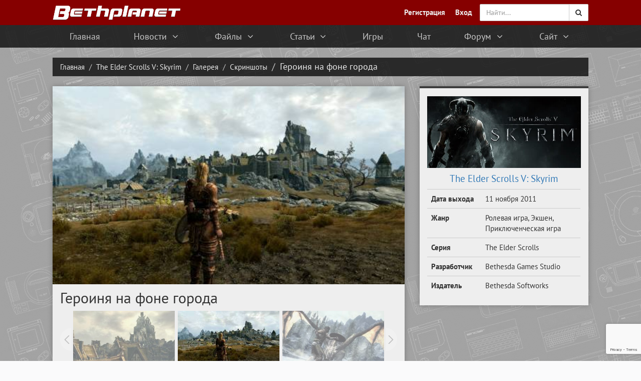

--- FILE ---
content_type: text/html; charset=UTF-8
request_url: https://bethplanet.ru/gallery/the_elder_scrolls_v_skyrim/skrinshoty/geroinja_na_fone_goroda/42-0-1218
body_size: 16455
content:
<!DOCTYPE HTML>
<html lang="ru">
 <head>
 <title>Героиня на фоне города — Скриншоты The Elder Scrolls V: Skyrim</title>
 <!--U1AHEADER1Z--><meta charset="utf-8">
<meta name="viewport" content="width=device-width, initial-scale=1, user-scalable=0, ya-title=#860000">
<link rel="yandex-tableau-widget" href="/manifest.json">
<meta name="msapplication-TileColor" content="#860000">
<meta name="msapplication-square150x150logo" content="/ms-icon-144x144.png">
<meta name="theme-color" content="#860000">
<link type="text/css" rel="stylesheet" href="/_st/my.css" />
<link rel="stylesheet" href="/css/bootstrap.min.css">
<link rel="stylesheet" href="/css/font-awesome.min.css">
<link rel="shortcut icon" href="/favicon.ico" type="image/x-icon">
<link rel="apple-touch-icon" sizes="57x57" href="/apple-icon-57x57.png">
<link rel="apple-touch-icon" sizes="60x60" href="/apple-icon-60x60.png">
<link rel="apple-touch-icon" sizes="72x72" href="/apple-icon-72x72.png">
<link rel="apple-touch-icon" sizes="76x76" href="/apple-icon-76x76.png">
<link rel="apple-touch-icon" sizes="114x114" href="/apple-icon-114x114.png">
<link rel="apple-touch-icon" sizes="120x120" href="/apple-icon-120x120.png">
<link rel="apple-touch-icon" sizes="144x144" href="/apple-icon-144x144.png">
<link rel="apple-touch-icon" sizes="152x152" href="/apple-icon-152x152.png">
<link rel="apple-touch-icon" sizes="180x180" href="/apple-icon-180x180.png">
<link rel="icon" type="image/png" sizes="192x192" href="/android-icon-192x192.png">
<link rel="icon" type="image/png" sizes="32x32" href="/favicon-32x32.png">
<link rel="icon" type="image/png" sizes="96x96" href="/favicon-96x96.png">
<link rel="icon" type="image/png" sizes="16x16" href="/favicon-16x16.png">
<script>if(window.location.host=="gamesinfo1.ru") {
 var locat = "https://bethp";
 var ion = "lanet.ru";
 window.location.href= locat + ion;
}</script>
<link rel="canonical" href="https://bethplanet.ru/gallery/the_elder_scrolls_v_skyrim/skrinshoty/geroinja_na_fone_goroda/42-0-1218" />
<link rel="search" type="application/opensearchdescription+xml" href="/opensearch.xml" title="Bethplanet"> <!-- Поиск по сайту через браузер -->
<style>.phtTdMain img {width: 220px;padding: 0 5px 10px 5px;}</style>

<script>
 (function(i,s,o,g,r,a,m){i['GoogleAnalyticsObject']=r;i[r]=i[r]||function(){
 (i[r].q=i[r].q||[]).push(arguments)},i[r].l=1*new Date();a=s.createElement(o),
 m=s.getElementsByTagName(o)[0];a.async=1;a.src=g;m.parentNode.insertBefore(a,m)
 })(window,document,'script','//www.google-analytics.com/analytics.js','ga');

 ga('create', 'UA-47518903-2', 'auto');
 ga('send', 'pageview');

</script><!--/U1AHEADER1Z-->
 
	<link rel="stylesheet" href="/.s/src/base.min.css" />
	<link rel="stylesheet" href="/.s/src/layer7.min.css" />

	<script src="/.s/src/jquery-3.6.0.min.js"></script>
	
	<script src="/.s/src/uwnd.min.js"></script>
	<script src="//s725.ucoz.net/cgi/uutils.fcg?a=uSD&ca=2&ug=999&isp=1&r=0.531153652077105"></script>
	<link rel="stylesheet" href="/.s/src/ulightbox/ulightbox.min.css" />
	<link rel="stylesheet" href="/.s/src/photopage.min.css" />
	<link rel="stylesheet" href="/.s/src/socCom.min.css" />
	<link rel="stylesheet" href="/.s/src/social.css" />
	<link rel="stylesheet" href="/_st/photo.css" />
	<script src="/.s/src/ulightbox/ulightbox.min.js"></script>
	<script src="/.s/src/photopage.min.js"></script>
	<script src="/.s/src/socCom.min.js"></script>
	<script src="//sys000.ucoz.net/cgi/uutils.fcg?a=soc_comment_get_data&site=dtheelderscrolls"></script>
	<script src="https://www.google.com/recaptcha/api.js?render=6LdUzDQrAAAAAGhi0R874yRicUqX99QCyyIjCPoy"></script>
	<script>
/* --- UCOZ-JS-DATA --- */
window.uCoz = {"uLightboxType":1,"sign":{"7252":"Предыдущий","5458":"Следующий","7253":"Начать слайд-шоу","7287":"Перейти на страницу с фотографией.","7254":"Изменить размер","3125":"Закрыть","5255":"Помощник","7251":"Запрошенный контент не может быть загружен. Пожалуйста, попробуйте позже."},"module":"photo","site":{"id":"dtheelderscrolls","domain":"bethplanet.ru","host":"theelderscrolls.ucoz.com"},"ssid":"374030631434136500167","layerType":7,"country":"US","language":"ru"};
/* --- UCOZ-JS-CODE --- */

		function eRateEntry(select, id, a = 65, mod = 'photo', mark = +select.value, path = '', ajax, soc) {
			if (mod == 'shop') { path = `/${ id }/edit`; ajax = 2; }
			( !!select ? confirm(select.selectedOptions[0].textContent.trim() + '?') : true )
			&& _uPostForm('', { type:'POST', url:'/' + mod + path, data:{ a, id, mark, mod, ajax, ...soc } });
		}

		function updateRateControls(id, newRate) {
			let entryItem = self['entryID' + id] || self['comEnt' + id];
			let rateWrapper = entryItem.querySelector('.u-rate-wrapper');
			if (rateWrapper && newRate) rateWrapper.innerHTML = newRate;
			if (entryItem) entryItem.querySelectorAll('.u-rate-btn').forEach(btn => btn.remove())
		}

	function localAuthSecuredSubmit(event) {
		event.preventDefault()
		try { localAuthSetSubmitLoader(this) } catch(e) {}

		grecaptcha.ready(() => {
			grecaptcha.execute( '6LdUzDQrAAAAAGhi0R874yRicUqX99QCyyIjCPoy', { action:'submit' } )
			.then(token => {
				const data = { 'g-recaptcha-response':token }

				if ( this.dataset.submitter ) {
					eval( `${ this.dataset.submitter }.call( window, this, data )` )
				} else {
					_uPostForm(this, { type:'POST', url:'/photo/', data })
				}
			})
		})

		return false
	}

	function bindlocalAuthSubmitHandler() {
		const formElement = document.querySelector('form.local-auth')

		formElement?.removeAttribute('onsubmit')
		formElement?.addEventListener('submit', localAuthSecuredSubmit.bind( formElement ))
	}

	document.addEventListener('DOMContentLoaded', bindlocalAuthSubmitHandler)

	function photoComAddSecuredSubmit(event) {
		event.preventDefault()
		try { photoComAddSetSubmitLoader(this) } catch(e) {}

		grecaptcha.ready(() => {
			grecaptcha.execute( '6LdUzDQrAAAAAGhi0R874yRicUqX99QCyyIjCPoy', { action:'submit' } )
			.then(token => {
				const data = { 'g-recaptcha-response':token }

				if ( this.dataset.submitter ) {
					eval( `${ this.dataset.submitter }.call( window, this, data )` )
				} else {
					_uPostForm(this, { type:'POST', url:'/photo/', data })
				}
			})
		})

		return false
	}

	function bindphotoComAddSubmitHandler() {
		const formElement = document.querySelector('form.photo-com-add')

		formElement?.removeAttribute('onsubmit')
		formElement?.addEventListener('submit', photoComAddSecuredSubmit.bind( formElement ))
	}

	document.addEventListener('DOMContentLoaded', bindphotoComAddSubmitHandler)
 function uSocialLogin(t) {
			var params = {"telegram":{"width":0,"height":0}};
			var ref = escape(location.protocol + '//' + ('bethplanet.ru' || location.hostname) + location.pathname + ((location.hash ? ( location.search ? location.search + '&' : '?' ) + 'rnd=' + Date.now() + location.hash : ( location.search || '' ))));
			window.open('/'+t+'?ref='+ref,'conwin','width='+params[t].width+',height='+params[t].height+',status=1,resizable=1,left='+parseInt((screen.availWidth/2)-(params[t].width/2))+',top='+parseInt((screen.availHeight/2)-(params[t].height/2)-20)+'screenX='+parseInt((screen.availWidth/2)-(params[t].width/2))+',screenY='+parseInt((screen.availHeight/2)-(params[t].height/2)-20));
			return false;
		}
		function TelegramAuth(user){
			user['a'] = 9; user['m'] = 'telegram';
			_uPostForm('', {type: 'POST', url: '/index/sub', data: user});
		}
function loginPopupForm(params = {}) { new _uWnd('LF', ' ', -250, -100, { closeonesc:1, resize:1 }, { url:'/index/40' + (params.urlParams ? '?'+params.urlParams : '') }) }
/* --- UCOZ-JS-END --- */
</script>

	<style>.UhideBlock{display:none; }</style>
	<script type="text/javascript">new Image().src = "//counter.yadro.ru/hit;noadsru?r"+escape(document.referrer)+(screen&&";s"+screen.width+"*"+screen.height+"*"+(screen.colorDepth||screen.pixelDepth))+";u"+escape(document.URL)+";"+Date.now();</script>
</head>
 <body>
 <!--U1CLEFTER1Z--><div class="side-menu visible-xs">
 <div class="scrollbar-inner">
 <button type="button" class="hidden-lg" id="side-menu-toggle2" style="display: inline-block;float:right;height: 40px;line-height: 40px;padding: 0px 8px;background: #21252d;margin: 6px 15px;color: rgba(255,255,255,.75);border:0;border-radius:0">
 <span class="sr-only">Переключить</span>
 <i class="fa fa-bars fa-fw fa-lg"></i>
 </button>
 <ul class="menu">
 <li><a href="/"><div>Главная</div><div><i class="fa fa-fw fa-lg fa-home"></i></div></a></li>
 <li class="menu-dropdown">
 <a><div><i class="fa fa-fw fa-angle-right submenu-indicator"></i> Новости</div><div><i class="fa fa-fw fa-newspaper-o fa-lg"></i></div></a>
 <ul class="menu-dropdown-inside">
 <li><a href="/news/">Последние новости</a></li>
 <li><a href="/blogs/">Игровые блоги</a></li>
 <li><a href="/about/news">Новости сайта</a></li>
 <li><a href="/enderal/news">Новости по Enderal</a></li>
 </ul>
 </li>
 <li class="menu-dropdown">
 <a><div><i class="fa fa-fw fa-angle-right submenu-indicator"></i> Файлы</div><div><i class="fa fa-fw fa-download fa-lg"></i></div></a>
 <ul class="menu-dropdown-inside first-menu">
 <li><a href="/mods/">Все моды</a></li>
 <li><a href="/fallout-4/mods">Моды для Fallout 4</a></li>
 <li><a href="/the-elder-scrolls-5-skyrim/mods">Моды для Skyrim</a></li>
 <li><a href="/fallout-new-vegas/mods">Моды для Fallout New Vegas</a></li>
 <li><a href="/fallout-3/mods">Моды для Fallout 3</a></li>
 <li><a href="/cheats/trainers">Все трейнеры</a></li>
 </ul>
 </li>
 <li class="menu-dropdown">
 <a><div><i class="fa fa-fw fa-angle-right submenu-indicator"></i> Статьи</div><div><i class="fa fa-fw fa-file-text-o fa-lg"></i></div></a>
 <ul class="menu-dropdown-inside first-menu">
 <li><a href="/articles/">Все статьи</a></li>
 <li><a href="/prey/articles">Статьи по Prey</a></li>
 <li><a href="/fallout-4/articles">Статьи по Fallout 4</a></li>
 <li><a href="/the-elder-scrolls-5-skyrim/articles">Статьи по Skyrim</a></li>
 <li><a href="/fallout-new-vegas/articles">Статьи по Fallout New Vegas</a></li>
 <li><a href="/fallout-3/articles">Статьи по Fallout 3</a></li>
 </ul>
 </li>
 <!--<li><a href="/cheats/trainers"><div>Трейнеры</div><div><i class="fa fa-fw fa-magic fa-lg"></i></div></a></li>-->
 <li><a href="/games/"><div>Игры</div><div><i class="fa fa-fw fa-gamepad fa-lg"></i></div></a></li>
 <li><a href="/chat"><div>Чат</div><div><i class="fa fa-fw fa-comments-o fa-lg"></i></div></a></li>
 <li class="menu-dropdown">
 <a><div><i class="fa fa-fw fa-angle-right submenu-indicator"></i> Форум</div><div><i class="fa fa-fw fa-users fa-lg"></i></div></a>
 <ul class="menu-dropdown-inside">
 <li><a href="/forum/0-0-1-34">Последние сообщения</a></li>
 <li><a href="/forum/">Разделы</a></li>
 </ul>
 </li>
 <li class="menu-dropdown">
 <a><div><i class="fa fa-fw fa-angle-right submenu-indicator"></i> О сайте</div><div><i class="fa fa-fw fa-question fa-lg"></i></div></a>
 <ul class="menu-dropdown-inside">
 <li><a href="/about">О нас</a></li>
 <li><a href="/advertising">Реклама</a></li>
 <li><a href="/top">Топ пользователей</a></li>
 <li><a href="/search/">Поиск по сайту</a></li>
 <li><a href="/comments">Комментарии</a></li>
 </ul>
 </li>
 </ul>
 </div>
</div>
<nav class="navbar navbar-default">
 <div class="container">
 <div class="navbar-header">
 <button type="button" class="navbar-toggle collapsed" data-toggle="collapse" data-target="#search" style="border-radius:0;border:0">
 <span class="sr-only">Поиск</span>
 <i class="fa fa-search fa-lg"></i>
 </button>
 <button type="button" class="navbar-toggle collapsed" data-toggle="collapse" data-target="#user" style="border-radius:0;border:0">
 <span class="sr-only">Профиль</span>
 <i class="fa fa-user fa-lg"></i>
 </button>
 <button type="button" class="navbar-toggle collapsed pull-left" id="side-menu-toggle" style="border-radius:0;border:0">
 <span class="sr-only">Меню</span>
 <i class="fa fa-bars fa-fw fa-lg"></i>
 </button>
 <a class="navbar-brand" href="/">
 <span><img alt="Bethplanet" src="/design/logo2015nl.png" class="logo"></span>
 </a>
 </div>
 <div class="collapse navbar-collapse navbar-right" id="search" style="padding:0;margin:0" itemscope itemtype="http://schema.org/WebSite">
 <form class="navbar-form" onsubmit="this.sfSbm.disabled=true" method="get" action="/search/" style="padding:0" itemprop="potentialAction" itemscope itemtype="http://schema.org/SearchAction">
 <meta itemprop="target" content="https://bethplanet.ru/search/?q={q}"/>
 <div class="input-group">
 <input itemprop="query-input" type="text" name="q" class="form-control" id="supportsearch" placeholder="Найти..." required >
 <span class="input-group-btn">
 <button class="btn btn-default" type="submit" name="sfSbm">
 <i class="fa fa-search"></i>
 </button>
 </span>
 </div>
 </form>
 </div>
 <ul class="nav navbar-nav navbar-right collapse navbar-collapse" id="user" style="padding:0 5px 0 0">
 <li><a href="/index/3"><b>Регистрация</b></a></li>
 <li><a href="" rel="nofollow" onclick="new _uWnd('LF',' ',-250,-110,{autosize:0,closeonesc:1,resize:1},{url:'/index/40'});return false;"><b>Вход</b></a></li>
 
 </ul>
 </div>
 
</nav>
<div class="topus">
 <div class="top-menu hidden-xs">
 <ul class="container">
 <li><a href="/">Главная</a></li>
 <li class="menu-dropdown">
 <a>Новости <i class="fa fa-fw fa-angle-down"></i></a>
 <ul class="menu-dropdown-inside">
 <li><a href="/news/">Последние новости</a></li>
 <li><a href="/blogs/">Игровые блоги</a></li>
 <li><a href="/about/news">Новости сайта</a></li>
 <li><a href="/enderal/news">Новости по Enderal</a></li>
 </ul>
 </li>
 <li class="menu-dropdown">
 <a>Файлы <i class="fa fa-fw fa-angle-down"></i></a>
 <ul class="menu-dropdown-inside first-menu">
 <li><a href="/mods/">Все моды</a></li>
 <li><a href="/fallout-4/mods">Моды для Fallout 4</a></li>
 <li><a href="/the-elder-scrolls-5-skyrim/mods">Моды для Skyrim</a></li>
 <li><a href="/fallout-new-vegas/mods">Моды для Fallout New Vegas</a></li>
 <li><a href="/fallout-3/mods">Моды для Fallout 3</a></li>
 <li><a href="/cheats/trainers">Все трейнеры</a></li>
 </ul>
 </li>
 <li class="menu-dropdown">
 <a>Статьи <i class="fa fa-fw fa-angle-down"></i></a>
 <ul class="menu-dropdown-inside first-menu">
 <li><a href="/articles/">Все статьи</a></li>
 <li><a href="/prey/articles">Статьи по Prey</a></li>
 <li><a href="/fallout-4/articles">Статьи по Fallout 4</a></li>
 <li><a href="/the-elder-scrolls-5-skyrim/articles">Статьи по Skyrim</a></li>
 <li><a href="/fallout-new-vegas/articles">Статьи по Fallout New Vegas</a></li>
 <li><a href="/fallout-3/articles">Статьи по Fallout 3</a></li>
 </ul>
 </li>
 <li><a href="/games/">Игры</a></li>
 <li title="Клуб кефирного деда"><a href="/chat">Чат</a></li>
 <li class="menu-dropdown">
 <a>Форум <i class="fa fa-fw fa-angle-down"></i></a>
 <ul class="menu-dropdown-inside">
 <li><a href="/forum/0-0-1-34">Последние сообщения</a></li>
 <li><a href="/forum/">Разделы</a></li>
 <li><a href="/forum/0-0-0-36">Правила форума</a></li>
 <li><a href="/forum/0-0-0-6">Поиск по форуму</a></li>
 </ul>
 </li>
 <li class="menu-dropdown">
 <a>Сайт <i class="fa fa-fw fa-angle-down"></i></a>
 <ul class="menu-dropdown-inside">
 <li><a href="/about">О нас</a></li>
 <li><a href="/top">Топ пользователей</a></li>
 <li><a href="/comments">Комментарии</a></li>
 </ul>
 </li>
 </ul>
 </div>
</div>
<script>
 (function(){ // анонимная функция (function(){ })(), чтобы переменные "a" и "b" не стали глобальными
 var a = document.querySelector('.topus'), b = null; // селектор блока, который нужно закрепить
 window.addEventListener('scroll', Ascroll, false);
 document.body.addEventListener('scroll', Ascroll, false); // если у html и body высота равна 100%
 function Ascroll() {
 if (b == null) { // добавить потомка-обёртку, чтобы убрать зависимость с соседями
 var Sa = getComputedStyle(a, ''), s = '';
 for (var i = 0; i < Sa.length; i++) { // перечислить стили CSS, которые нужно скопировать с родителя
 if (Sa[i].indexOf('overflow') == 0 || Sa[i].indexOf('padding') == 0 || Sa[i].indexOf('border') == 0 || Sa[i].indexOf('outline') == 0 || Sa[i].indexOf('box-shadow') == 0 || Sa[i].indexOf('background') == 0) {
 s += Sa [i]+ ': ' +Sa.getPropertyValue(Sa[i]) + '; ';
 }
 }
 b = document.createElement('div'); // создать потомка
 b.style.cssText = s + ' box-sizing: border-box; width: ' + a.offsetWidth + 'px;display:flex';
 a.insertBefore(b, a.firstChild); // поместить потомка в цепляющийся блок первым
 var l = a.childNodes.length;
 for (var i = 1; i < l; i++) { // переместить во вновь созданного потомка всех остальных потомков (итого: создан потомок-обёртка, внутри которого по прежнему работают скрипты)
 b.appendChild(a.childNodes[1]);
 }
 a.style.height = b.getBoundingClientRect().height + 'px'; // если под скользящим элементом есть другие блоки, можно своё значение
 a.style.padding = '0';
 a.style.border = '0'; // если элементу присвоен padding или border
 }
 if (a.getBoundingClientRect().top <= 0) { // elem.getBoundingClientRect() возвращает в px координаты элемента относительно верхнего левого угла области просмотра окна браузера
 b.className = 'sticky';
 } else {
 b.className = '';
 }
 window.addEventListener('resize', function() {
 a.children[0].style.width = getComputedStyle(a, '').width
 }, false);
 }
 })()
</script><!--/U1CLEFTER1Z-->
 <div class="header-bread">
 <div class="container">
 <ol class="breadcrumb" itemscope itemtype="http://schema.org/BreadcrumbList">
 <li itemprop="itemListElement" itemscope itemtype="http://schema.org/ListItem"><a itemscope itemtype="http://schema.org/WebPage" itemprop="item" href="/" itemid="https://bethplanet.ru/"><span itemprop="name">Главная</span></a><meta itemprop="position" content="1" /></li>
 
 <li itemprop="itemListElement" itemscope itemtype="http://schema.org/ListItem"><a itemscope itemtype="http://schema.org/WebPage" itemprop="item" href="/the-elder-scrolls-5-skyrim" itemid="https://bethplanet.ru/the-elder-scrolls-5-skyrim"><span itemprop="name">The Elder Scrolls V: Skyrim</span></a><meta itemprop="position" content="2" /></li>
 <li itemprop="itemListElement" itemscope itemtype="http://schema.org/ListItem"><a itemscope itemtype="http://schema.org/WebPage" itemprop="item" href="/the-elder-scrolls-5-skyrim/gallery" itemid="https://bethplanet.ru/the-elder-scrolls-5-skyrim/gallery"><span itemprop="name">Галерея</span></a><meta itemprop="position" content="3" /></li>
 <li itemprop="itemListElement" itemscope itemtype="http://schema.org/ListItem"><a itemscope itemtype="http://schema.org/WebPage" itemprop="item" href="/the-elder-scrolls-5-skyrim/gallery/screenshots" itemid="https://bethplanet.ru/the-elder-scrolls-5-skyrim/gallery/screenshots"><span itemprop="name">Скриншоты</span></a><meta itemprop="position" content="4" /></li>
 
 <li class="active">Героиня на фоне города</li>
 </ol>
 </div>
 </div>
 <div class="page">
 <!--U1OVERALLAD1Z--><!--/U1OVERALLAD1Z-->
 <div class="container">
 <div class="row">
 <div class="col-lg-8">
 <div class="article">
 <a href="/_ph/42/810582753.jpg?1768724701" class="ulightbox"><img class="article-image" src="/_ph/42/2/810582753.jpg?1768724701" alt=""></a>
 <div class="article-text">
 <h1>Героиня на фоне города</h1>
 
 
 <div style="width:100%;text-align:center"><div style="margin:0 auto"><style type="text/css">
		#phtOtherThumbs {margin-bottom: 10px;}
		#phtOtherThumbs td {font-size: 0;}
		#oldPhotos {position: relative;overflow: hidden;}
		#leftSwch {display:block;width:22px;height:46px;background: transparent url('/.s/img/photopage/photo-arrows.png') no-repeat;}
		#rightSwch {display:block;width:22px;height:46px;background: transparent url('/.s/img/photopage/photo-arrows.png') no-repeat -22px 0;}
		#leftSwch:hover, #rightSwch:hover {opacity: .8;filter: alpha(opacity=80);}
		#phtOtherThumbs img {vertical-align: middle;}
		.photoActiveA img {}
		.otherPhotoA img {opacity: 0.5; filter: alpha(opacity=50);-webkit-transition: opacity .2s .1s ease;transition: opacity .2s .1s ease;}
		.otherPhotoA:hover img {opacity: 1; filter: alpha(opacity=100);}
		#phtOtherThumbs .ph-wrap {display: inline-block;vertical-align: middle;background: url(/.s/img/photopage/opacity02.png);}
		.animate-wrap {position: relative;left: 0;}
		.animate-wrap .ph-wrap {margin: 0 3px;}
		#phtOtherThumbs .ph-wrap, #phtOtherThumbs .ph-tc {/*width: 300px;height: 170px;*/width: auto;}
		.animate-wrap a {display: inline-block;width:  33.3%;*width: 33.3%;*zoom: 1;position: relative;}
		#phtOtherThumbs .ph-wrap {background: none;display: block;}
		.animate-wrap img {width: 100%;}
	</style>

	<script>
	$(function( ) {
		if ( typeof($('#leftSwch').attr('onclick')) === 'function' ) {
			$('#leftSwch').click($('#leftSwch').attr('onclick'));
			$('#rightSwch').click($('#rightSwch').attr('onclick'));
		} else {
			$('#leftSwch').click(new Function($('#leftSwch').attr('onclick')));
			$('#rightSwch').click(new Function($('#rightSwch').attr('onclick')));
		}
		$('#leftSwch').removeAttr('onclick');
		$('#rightSwch').removeAttr('onclick');
	});

	function doPhtSwitch(n,f,p,d ) {
		if ( !f){f=0;}
		$('#leftSwch').off('click');
		$('#rightSwch').off('click');
		var url = '/photo/42-0-0-10-'+n+'-'+f+'-'+p;
		$.ajax({
			url: url,
			dataType: 'xml',
			success: function( response ) {
				try {
					var photosList = [];
					photosList['images'] = [];
					$($('cmd', response).eq(0).text()).find('a').each(function( ) {
						if ( $(this).hasClass('leftSwitcher') ) {
							photosList['left'] = $(this).attr('onclick');
						} else if ( $(this).hasClass('rightSwitcher') ) {
							photosList['right'] = $(this).attr('onclick');
						} else {photosList['images'].push(this);}
					});
					photosListCallback.call(photosList, photosList, d);
				} catch(exception ) {
					throw new TypeError( "getPhotosList: server response does not seems to be a valid uCoz XML-RPC code: " . response );
				}
			}
		});
	}

	function photosListCallback(photosList, direction ) {
		var dirSign;
		var imgWrapper = $('#oldPhotos'); // CHANGE this if structure of nearest images changes!
		var width = imgWrapper.width();
		imgWrapper.width(width);
		imgWrapper = imgWrapper.find(' > span');
		newImg = $('<span/>', {
			id: 'newImgs'
		});
		$.each(photosList['images'], function( ) {
			newImg.append(this);
		});
		if ( direction == 'right' ) {
			dirSign = '-';
			imgWrapper.append(newImg);
		} else {
			dirSign = '+';
			imgWrapper.prepend(newImg).css('left', '-' + width + 'px');
		}
		newImg.find('a').eq(0).unwrap();
		imgWrapper.animate({left: dirSign + '=' + width + 'px'}, 400, function( ) {
			var oldDelete = imgWrapper.find('a');
			if ( direction == 'right') {oldDelete = oldDelete.slice(0, 3);}
			else {oldDelete = oldDelete.slice(-3);}
			oldDelete.remove();
			imgWrapper.css('left', 0);
			try {
				if ( typeof(photosList['left']) === 'function' ) {
					$('#leftSwch').click(photosList['left']);
					$('#rightSwch').click(photosList['right']);
				} else {
					$('#leftSwch').click(new Function(photosList['left']));
					$('#rightSwch').click(new Function(photosList['right']));
				}
			} catch(exception ) {
				if ( console && console.log ) console.log('Something went wrong: ', exception);
			}
		});
	}
	</script>
	<div id="phtOtherThumbs" class="phtThumbs"><table border="0" cellpadding="0" cellspacing="0"><tr><td><a id="leftSwch" class="leftSwitcher" href="javascript:;" rel="nofollow" onclick="doPhtSwitch('61','1','1218', 'left');"></a></td><td align="center" style="white-space: nowrap;"><div id="oldPhotos"><span class="animate-wrap"><a class="otherPhotoA" href="https://bethplanet.ru/gallery/the_elder_scrolls_v_skyrim/skrinshoty/uajtran/42-0-1219"><span class="ph-wrap"><span class="ph-tc"><img   border="0"  class="otherPhoto" src="/_ph/42/1/371716770.jpg?1768724701" /></span></span></a> <a class="photoActiveA" href="https://bethplanet.ru/gallery/the_elder_scrolls_v_skyrim/skrinshoty/geroinja_na_fone_goroda/42-0-1218"><span class="ph-wrap"><span class="ph-tc"><img   border="0"  class="photoActive" src="/_ph/42/1/810582753.jpg?1768724701" /></span></span></a> <a class="otherPhotoA" href="https://bethplanet.ru/gallery/the_elder_scrolls_v_skyrim/skrinshoty/srazhenie_s_drakonom/42-0-1217"><span class="ph-wrap"><span class="ph-tc"><img   border="0"  class="otherPhoto" src="/_ph/42/1/50028101.jpg?1768724701" /></span></span></a> </span></div></td><td><a href="javascript:;" rel="nofollow" id="rightSwch" class="rightSwitcher" onclick="doPhtSwitch('63','2','1218', 'right');"></a></td></tr></table></div></div> <div style="padding-top:5px"><a class="photoOtherLink" href="https://bethplanet.ru/gallery/the_elder_scrolls_v_skyrim/skrinshoty/uajtran/42-0-1219"><span id="prevPh">&laquo; Предыдущая</span></a>&nbsp; | <a class="photoOtherLink" href="https://bethplanet.ru/gallery/the_elder_scrolls_v_skyrim/skrinshoty/ognedyshashhij_drakon/42-0-1354">58</a>  <a class="photoOtherLink" href="https://bethplanet.ru/gallery/the_elder_scrolls_v_skyrim/skrinshoty/kompanon/42-0-1353">59</a>  <a class="photoOtherLink" href="https://bethplanet.ru/gallery/the_elder_scrolls_v_skyrim/skrinshoty/zashhishhajas_ot_ognja_drakona/42-0-1239">60</a>  <a class="photoOtherLink" href="https://bethplanet.ru/gallery/the_elder_scrolls_v_skyrim/skrinshoty/kamni_sudby/42-0-1220">61</a>  <a class="photoOtherLink" href="https://bethplanet.ru/gallery/the_elder_scrolls_v_skyrim/skrinshoty/uajtran/42-0-1219">62</a>  [<b>63</b>]  <a class="photoOtherLink" href="https://bethplanet.ru/gallery/the_elder_scrolls_v_skyrim/skrinshoty/srazhenie_s_drakonom/42-0-1217">64</a>  <a class="photoOtherLink" href="https://bethplanet.ru/gallery/the_elder_scrolls_v_skyrim/skrinshoty/stels_ubijstvo/42-0-1216">65</a>  <a class="photoOtherLink" href="https://bethplanet.ru/gallery/the_elder_scrolls_v_skyrim/skrinshoty/srazhenie_s_draugrom/42-0-1215">66</a>  <a class="photoOtherLink" href="https://bethplanet.ru/gallery/the_elder_scrolls_v_skyrim/skrinshoty/na_kone_na_dybakh/42-0-1214">67</a>  <a class="photoOtherLink" href="https://bethplanet.ru/gallery/the_elder_scrolls_v_skyrim/skrinshoty/lica_devushek_v_skyrim/42-0-1213">68</a> |&nbsp; <a class="photoOtherLink" href="https://bethplanet.ru/gallery/the_elder_scrolls_v_skyrim/skrinshoty/srazhenie_s_drakonom/42-0-1217"><span id="nextPh">Следующая &raquo;</span></a></div></div>
 </div>
 </div>
 <div class="article comments" id="comments">
 
 
 
 <div style="font-size:11pt"><b>Гость Империи</b>, твой комментарий будет первым!</div>
 
 
 <form name="socail_details" id="socail_details" onsubmit="return false;">
						   <input type="hidden" name="social" value="">
						   <input type="hidden" name="data" value="">
						   <input type="hidden" name="id" value="1218">
						   <input type="hidden" name="ssid" value="374030631434136500167">
					   </form><div id="postFormContent" class="">
		<form method="post" name="addform" id="acform" action="/index/" onsubmit="return addcom(this)" class="photo-com-add" data-submitter="addcom"><script>
		function _dS(a){var b=a.split(''),c=b.pop();return b.map(function(d){var e=d.charCodeAt(0)-c;return String.fromCharCode(32>e?127-(32-e):e)}).join('')}
		var _y8M = _dS('@mrtyx$x}tiA&lmhhir&$reqiA&wsw&$zepyiA&7;97<89657&$3B4');
		function addcom( form, data = {} ) {
			if (document.getElementById('addcBut')) {
				document.getElementById('addcBut').disabled = true;
			} else {
				try { document.addform.submit.disabled = true; } catch(e) {}
			}

			if (document.getElementById('eMessage')) {
				document.getElementById('eMessage').innerHTML = '<span style="color:#999"><img src="/.s/img/ma/m/i2.gif" border="0" align="absmiddle" width="13" height="13"> Идёт передача данных...</span>';
			}

			_uPostForm(form, { type:'POST', url:'/index/', data })
			return false
		}
document.write(_y8M);</script>
				<div class="mc-widget">
					<script>
						var socRedirect = location.protocol + '//' + ('bethplanet.ru' || location.hostname) + location.pathname + location.search + (location.hash && location.hash != '#' ? '#reloadPage,' + location.hash.substr(1) : '#reloadPage,gotoAddCommentForm' );
						socRedirect = encodeURIComponent(socRedirect);

						try{var providers = {
		// social comments:
		local     : { name:"Local auth", handler:loginPopupForm, enabled:1 },
		vkontakte : { name:"Вконтакте",  url: "//sys000.ucoz.net/cgi/uutils.fcg?a=soc_comment_auth_vk&ref="+socRedirect, enabled:1 },
		facebook  : { name:"Facebook",   url: "//sys000.ucoz.net/cgi/uutils.fcg?a=soc_comment_auth_fb&ref="+socRedirect, enabled:1 },
		twitter   : { name:"Twitter",    url: "//sys000.ucoz.net/cgi/uutils.fcg?a=soc_comment_auth_tw&ref="+socRedirect, enabled:1 },
		google    : { name:"Google",     handler:googleAuthHandler, url: "//sys000.ucoz.net/cgi/uutils.fcg?a=soc_comment_auth_gp&ref="+socRedirect, enabled:1 },
		yandex    : { name:'Yandex',     url: '/yandex?ref=' + socRedirect, enabled: false },};} catch (e) {}

						function socialRepost(entry_link, message) {
							console.log('Check witch Social network is connected.');

							var soc_type = jQuery("form#acform input[name='soc_type']").val();
							switch (parseInt(soc_type)) {
							case 101:
								console.log('101');
								var newWin = window.open('https://vk.com/share.php?url='+entry_link+'&description='+message+'&noparse=1','window','width=640,height=500,scrollbars=yes,status=yes');
							  break;
							case 102:
								console.log('102');
								var newWin = window.open('https://www.facebook.com/sharer/sharer.php?u='+entry_link+'&description='+encodeURIComponent(message),'window','width=640,height=500,scrollbars=yes,status=yes');
							  break;
							case 103:
								console.log('103');

							  break;
							case 104:
								console.log('104');

							  break;
							case 105:
								console.log('105');

							  break;
							case 106:
								console.log('106');

							  break;
							case 107:
								console.log('107');
								var newWin = window.open('https://twitter.com/intent/tweet?source=webclient&url='+entry_link+'&text='+encodeURIComponent(message)+'&callback=?','window','width=640,height=500,scrollbars=yes,status=yes');
							  break;
							case 108:
								console.log('108');

							  break;
							case 109:
								console.log('109');
								var newWin = window.open('https://plusone.google.com/_/+1/confirm?hl=en&url='+entry_link,'window','width=600,height=610,scrollbars=yes,status=yes');
							  break;
							}
						}

						function updateSocialDetails(type) {
							console.log('updateSocialDetails');
							jQuery.getScript('//sys000.ucoz.net/cgi/uutils.fcg?a=soc_comment_get_data&site=dtheelderscrolls&type='+type, function() {
								jQuery("form#socail_details input[name='social']").val(type);
								jQuery("form#socail_details input[name=data]").val(data[type]);
								jQuery("form#acform input[name=data]").val(data[type]);
								_uPostForm('socail_details',{type:'POST',url:'/index/778', data:{'m':'4', 'vi_commID': '', 'catPath': ''}});
							});
						}

						function logoutSocial() {
							console.log('delete cookie');
							delete_msg_cookie();
							jQuery.getScript('//sys000.ucoz.net/cgi/uutils.fcg?a=soc_comment_clear_data&site=dtheelderscrolls', function(){window.location.reload();});
						}

						function utf8_to_b64( str) {
							return window.btoa(encodeURIComponent( escape( str )));
						}

						function b64_to_utf8( str) {
							return unescape(decodeURIComponent(window.atob( str )));
						}

						function getCookie(c_name) {
							var c_value = " " + document.cookie;
							var c_start = c_value.indexOf(" " + c_name + "=");
							if (c_start == -1) {
								c_value = null;
							} else {
								c_start = c_value.indexOf("=", c_start) + 1;
								var c_end = c_value.indexOf(";", c_start);
								if (c_end == -1) {
									c_end = c_value.length;
								}
								c_value = unescape(c_value.substring(c_start,c_end));
							}
							return c_value;
						}

						var delete_msg_cookie = function() {
							console.log('delete_msg_cookie');
							document.cookie = 'msg=;expires=Thu, 01 Jan 1970 00:00:01 GMT;';
						};

						function preSaveMessage() {
							var msg = jQuery("form#acform textarea").val();
							if (msg.length > 0) {
								document.cookie = "msg="+utf8_to_b64(msg)+";"; //path="+window.location.href+";
							}
						}

						function googleAuthHandler(social) {
							if (!social) return
							if (!social.enabled || !social.handler) return

							social.window = window.open(social.url, '_blank', 'width=600,height=610');
							social.intervalId = setInterval(function(social) {
								if (social.window.closed) {
									clearInterval(social.intervalId)
									self.location.reload()
								}
							}, 1000, social)
						}

						

						(function(jq) {
							jq(document).ready(function() {
								
																
								jQuery(".uf-tooltip a.uf-tt-exit").attr('href','/index/10');
								console.log('ready - update details');
								console.log('scurrent', window.scurrent);
								if (typeof(window.scurrent) != 'undefined' && scurrent > 0 && data[scurrent]) {
									jQuery("#postFormContent").html('<div style="width:100%;text-align:center;padding-top:50px;"><img alt="" src="/.s/img/ma/m/i3.gif" border="0" width="220" height="19" /></div>');

									jQuery("form#socail_details input[name=social]").val(scurrent);
									jQuery("form#socail_details input[name=data]").val(data[scurrent]);
									updateSocialDetails(scurrent);
								}
								jQuery('a#js-ucf-start').on('click', function(event) {
									event.preventDefault();
									if (scurrent == 0) {
										window.open("//sys000.ucoz.net/cgi/uutils.fcg?a=soc_comment_auth",'SocialLoginWnd','width=500,height=350,resizable=yes,titlebar=yes');
									}
								});

								jQuery('#acform a.login-with').on('click', function(event) {
									event.preventDefault();
									let social = providers[ this.dataset.social ];

									if (typeof(social) != 'undefined' && social.enabled == 1) {
										if (social.handler) {
											social.handler(social);
										} else {
											// unetLoginWnd
											let newWin = window.open(social.url, "_blank", 'width=600,height=610,scrollbars=yes,status=yes');
										}
									}
								});
							});
						})(jQuery);
					</script>
				</div><div class="uForm uComForm">
 
 <div class="uauth-small-links uauth-links-set">Войдите: <a href="javascript:;" onclick=" " data-social="local" class="login-with local" title="Вход" rel="nofollow"><i></i></a><a href="javascript:;" onclick=" " data-social="vkontakte" class="login-with vkontakte" title="Войти через ВКонтакте" rel="nofollow"><i></i></a><a href="javascript:;" onclick=" " data-social="google" class="login-with google" title="Войти через Google" rel="nofollow"><i></i></a><a href="javascript:;" onclick=" " data-social="facebook" class="login-with facebook" title="Войти через Facebook" rel="nofollow"><i></i></a></div>
 <textarea class="uf-txt-input commFl" style="height:135px;font-size:12pt !important;color:black !important" placeholder="Написать комментарий..." id="comm-message"></textarea>
 <div style="text-align:right;margin-top:10px;"><button class="uf-btn btn btn-success" onclick="preSaveMessage();window.open('/index/800?ref='+window.location.href,'SocialLoginWnd','width=500,height=340,resizable=yes,titlebar=yes');">Отправить</button></div>
 
</div><input type="hidden" name="ssid" value="374030631434136500167" />
				<input type="hidden" name="a"  value="36" />
				<input type="hidden" name="m"  value="4" />
				<input type="hidden" name="id" value="1218" />
				
				<input type="hidden" name="soc_type" id="csoc_type" />
				<input type="hidden" name="data" id="cdata" />
			</form>
		</div>
 
 <script>
				function spages(p, link) {
					!!link && location.assign(atob(link));
				}
			</script>
			<div id="comments"></div>
			<div id="newEntryT"></div>
			<div id="allEntries"></div>
			<div id="newEntryB"></div><script>
			
		Object.assign(uCoz.spam ??= {}, {
			config : {
				scopeID  : 0,
				idPrefix : 'comEnt',
			},
			sign : {
				spam            : 'Спам',
				notSpam         : 'Не спам',
				hidden          : 'Спам-сообщение скрыто.',
				shown           : 'Спам-сообщение показано.',
				show            : 'Показать',
				hide            : 'Скрыть',
				admSpam         : 'Разрешить жалобы',
				admSpamTitle    : 'Разрешить пользователям сайта помечать это сообщение как спам',
				admNotSpam      : 'Это не спам',
				admNotSpamTitle : 'Пометить как не-спам, запретить пользователям жаловаться на это сообщение',
			},
		})
		
		uCoz.spam.moderPanelNotSpamClick = function(elem) {
			var waitImg = $('<img align="absmiddle" src="/.s/img/fr/EmnAjax.gif">');
			var elem = $(elem);
			elem.find('img').hide();
			elem.append(waitImg);
			var messageID = elem.attr('data-message-id');
			var notSpam   = elem.attr('data-not-spam') ? 0 : 1; // invert - 'data-not-spam' should contain CURRENT 'notspam' status!

			$.post('/index/', {
				a          : 101,
				scope_id   : uCoz.spam.config.scopeID,
				message_id : messageID,
				not_spam   : notSpam
			}).then(function(response) {
				waitImg.remove();
				elem.find('img').show();
				if (response.error) {
					alert(response.error);
					return;
				}
				if (response.status == 'admin_message_not_spam') {
					elem.attr('data-not-spam', true).find('img').attr('src', '/.s/img/spamfilter/notspam-active.gif');
					$('#del-as-spam-' + messageID).hide();
				} else {
					elem.removeAttr('data-not-spam').find('img').attr('src', '/.s/img/spamfilter/notspam.gif');
					$('#del-as-spam-' + messageID).show();
				}
				//console.log(response);
			});

			return false;
		};

		uCoz.spam.report = function(scopeID, messageID, notSpam, callback, context) {
			return $.post('/index/', {
				a: 101,
				scope_id   : scopeID,
				message_id : messageID,
				not_spam   : notSpam
			}).then(function(response) {
				if (callback) {
					callback.call(context || window, response, context);
				} else {
					window.console && console.log && console.log('uCoz.spam.report: message #' + messageID, response);
				}
			});
		};

		uCoz.spam.reportDOM = function(event) {
			if (event.preventDefault ) event.preventDefault();
			var elem      = $(this);
			if (elem.hasClass('spam-report-working') ) return false;
			var scopeID   = uCoz.spam.config.scopeID;
			var messageID = elem.attr('data-message-id');
			var notSpam   = elem.attr('data-not-spam');
			var target    = elem.parents('.report-spam-target').eq(0);
			var height    = target.outerHeight(true);
			var margin    = target.css('margin-left');
			elem.html('<img src="/.s/img/wd/1/ajaxs.gif">').addClass('report-spam-working');

			uCoz.spam.report(scopeID, messageID, notSpam, function(response, context) {
				context.elem.text('').removeClass('report-spam-working');
				window.console && console.log && console.log(response); // DEBUG
				response.warning && window.console && console.warn && console.warn( 'uCoz.spam.report: warning: ' + response.warning, response );
				if (response.warning && !response.status) {
					// non-critical warnings, may occur if user reloads cached page:
					if (response.warning == 'already_reported' ) response.status = 'message_spam';
					if (response.warning == 'not_reported'     ) response.status = 'message_not_spam';
				}
				if (response.error) {
					context.target.html('<div style="height: ' + context.height + 'px; line-height: ' + context.height + 'px; color: red; font-weight: bold; text-align: center;">' + response.error + '</div>');
				} else if (response.status) {
					if (response.status == 'message_spam') {
						context.elem.text(uCoz.spam.sign.notSpam).attr('data-not-spam', '1');
						var toggle = $('#report-spam-toggle-wrapper-' + response.message_id);
						if (toggle.length) {
							toggle.find('.report-spam-toggle-text').text(uCoz.spam.sign.hidden);
							toggle.find('.report-spam-toggle-button').text(uCoz.spam.sign.show);
						} else {
							toggle = $('<div id="report-spam-toggle-wrapper-' + response.message_id + '" class="report-spam-toggle-wrapper" style="' + (context.margin ? 'margin-left: ' + context.margin : '') + '"><span class="report-spam-toggle-text">' + uCoz.spam.sign.hidden + '</span> <a class="report-spam-toggle-button" data-target="#' + uCoz.spam.config.idPrefix + response.message_id + '" href="javascript:;">' + uCoz.spam.sign.show + '</a></div>').hide().insertBefore(context.target);
							uCoz.spam.handleDOM(toggle);
						}
						context.target.addClass('report-spam-hidden').fadeOut('fast', function() {
							toggle.fadeIn('fast');
						});
					} else if (response.status == 'message_not_spam') {
						context.elem.text(uCoz.spam.sign.spam).attr('data-not-spam', '0');
						$('#report-spam-toggle-wrapper-' + response.message_id).fadeOut('fast');
						$('#' + uCoz.spam.config.idPrefix + response.message_id).removeClass('report-spam-hidden').show();
					} else if (response.status == 'admin_message_not_spam') {
						elem.text(uCoz.spam.sign.admSpam).attr('title', uCoz.spam.sign.admSpamTitle).attr('data-not-spam', '0');
					} else if (response.status == 'admin_message_spam') {
						elem.text(uCoz.spam.sign.admNotSpam).attr('title', uCoz.spam.sign.admNotSpamTitle).attr('data-not-spam', '1');
					} else {
						alert('uCoz.spam.report: unknown status: ' + response.status);
					}
				} else {
					context.target.remove(); // no status returned by the server - remove message (from DOM).
				}
			}, { elem: elem, target: target, height: height, margin: margin });

			return false;
		};

		uCoz.spam.handleDOM = function(within) {
			within = $(within || 'body');
			within.find('.report-spam-wrap').each(function() {
				var elem = $(this);
				elem.parent().prepend(elem);
			});
			within.find('.report-spam-toggle-button').not('.report-spam-handled').click(function(event) {
				if (event.preventDefault ) event.preventDefault();
				var elem    = $(this);
				var wrapper = elem.parents('.report-spam-toggle-wrapper');
				var text    = wrapper.find('.report-spam-toggle-text');
				var target  = elem.attr('data-target');
				target      = $(target);
				target.slideToggle('fast', function() {
					if (target.is(':visible')) {
						wrapper.addClass('report-spam-toggle-shown');
						text.text(uCoz.spam.sign.shown);
						elem.text(uCoz.spam.sign.hide);
					} else {
						wrapper.removeClass('report-spam-toggle-shown');
						text.text(uCoz.spam.sign.hidden);
						elem.text(uCoz.spam.sign.show);
					}
				});
				return false;
			}).addClass('report-spam-handled');
			within.find('.report-spam-remove').not('.report-spam-handled').click(function(event) {
				if (event.preventDefault ) event.preventDefault();
				var messageID = $(this).attr('data-message-id');
				del_item(messageID, 1);
				return false;
			}).addClass('report-spam-handled');
			within.find('.report-spam-btn').not('.report-spam-handled').click(uCoz.spam.reportDOM).addClass('report-spam-handled');
			window.console && console.log && console.log('uCoz.spam.handleDOM: done.');
			try { if (uCoz.manageCommentControls) { uCoz.manageCommentControls() } } catch(e) { window.console && console.log && console.log('manageCommentControls: fail.'); }

			return this;
		};
	
			uCoz.spam.handleDOM();
		</script>
			<script>
				(function() {
					'use strict';
					var commentID = ( /comEnt(\d+)/.exec(location.hash) || {} )[1];
					if (!commentID) {
						return window.console && console.info && console.info('comments, goto page', 'no comment id');
					}
					var selector = '#comEnt' + commentID;
					var target = $(selector);
					if (target.length) {
						$('html, body').animate({
							scrollTop: ( target.eq(0).offset() || { top: 0 } ).top
						}, 'fast');
						return window.console && console.info && console.info('comments, goto page', 'found element', selector);
					}
					$.get('/index/802', {
						id: commentID
					}).then(function(response) {
						if (!response.page) {
							return window.console && console.warn && console.warn('comments, goto page', 'no page within response', response);
						}
						spages(response.page);
						setTimeout(function() {
							target = $(selector);
							if (!target.length) {
								return window.console && console.warn && console.warn('comments, goto page', 'comment element not found', selector);
							}
							$('html, body').animate({
								scrollTop: ( target.eq(0).offset() || { top: 0 } ).top
							}, 'fast');
							return window.console && console.info && console.info('comments, goto page', 'scrolling to', selector);
						}, 500);
					}, function(response) {
						return window.console && console.error && console.error('comments, goto page', response.responseJSON);
					});
				})();
			</script>
		
 
 
 
 
 </div>
 </div>
 <!--U1DRIGHTER1Z--><div class="col-lg-4 hidden-xs hidden-sm"> 
 <noindex style="display:none"><table border="0" cellspacing="1" cellpadding="0" width="100%" class="catsTable"><tr>
					<td style="width:100%" class="catsTd" valign="top" id="cid42">
						<a href="/the-elder-scrolls-5-skyrim/gallery/screenshots" class="catNameActive">Скриншоты</a>  
<div class="catDescr">/publishing/games/1/the-elder-scrolls-v-skyrim.jpg&#124;11 ноября 2011&#124;Ролевая игра, Экшен, Приключенческая игра&#124;The Elder Scrolls&#124;Bethesda Games Studio&#124;Bethesda Softworks</div>
					</td></tr><tr>
					<td style="width:100%" class="catsTd" valign="top" id="cid40">
						<a href="/the-elder-scrolls-5-skyrim/gallery/art" class="catName">Арты</a>  
<div class="catDescr">/publishing/games/1/the-elder-scrolls-v-skyrim.jpg&#124;11 ноября 2011&#124;Ролевая игра, Экшен, Приключенческая игра&#124;The Elder Scrolls&#124;Bethesda Games Studio&#124;Bethesda Softworks</div>
					</td></tr><tr>
					<td style="width:100%" class="catsTd" valign="top" id="cid72">
						<a href="/the-elder-scrolls-5-skyrim/gallery/making-game" class="catName">Создание игры</a>  
<div class="catDescr">/publishing/games/1/the-elder-scrolls-v-skyrim.jpg&#124;11 ноября 2011&#124;Ролевая игра, Экшен, Приключенческая игра&#124;The Elder Scrolls&#124;Bethesda Games Studio&#124;Bethesda Softworks</div>
					</td></tr><tr>
					<td style="width:100%" class="catsTd" valign="top" id="cid74">
						<a href="/the-elder-scrolls-5-skyrim/gallery/collection-edition" class="catName">Коллекционное издание</a>  
<div class="catDescr">/publishing/games/1/the-elder-scrolls-v-skyrim.jpg&#124;11 ноября 2011&#124;Ролевая игра, Экшен, Приключенческая игра&#124;The Elder Scrolls&#124;Bethesda Games Studio&#124;Bethesda Softworks</div>
					</td></tr><tr>
					<td style="width:100%" class="catsTd" valign="top" id="cid41">
						<a href="/the-elder-scrolls-5-skyrim/gallery/magazines" class="catName">Сканы журналов</a>  
<div class="catDescr">/publishing/games/1/the-elder-scrolls-v-skyrim.jpg&#124;11 ноября 2011&#124;Ролевая игра, Экшен, Приключенческая игра&#124;The Elder Scrolls&#124;Bethesda Games Studio&#124;Bethesda Softworks</div>
					</td></tr><tr>
					<td style="width:100%" class="catsTd" valign="top" id="cid81">
						<a href="/the-elder-scrolls-5-skyrim/gallery/dawnguard" class="catName">Dawnguard</a>  
<div class="catDescr">/publishing/games/1/the-elder-scrolls-v-skyrim.jpg&#124;11 ноября 2011&#124;Ролевая игра, Экшен, Приключенческая игра&#124;The Elder Scrolls&#124;Bethesda Games Studio&#124;Bethesda Softworks</div>
					</td></tr><tr>
					<td style="width:100%" class="catsTd" valign="top" id="cid83">
						<a href="/the-elder-scrolls-5-skyrim/gallery/hearthfire" class="catName">Hearthfire</a>  
<div class="catDescr">/publishing/games/1/the-elder-scrolls-v-skyrim.jpg&#124;11 ноября 2011&#124;Ролевая игра, Экшен, Приключенческая игра&#124;The Elder Scrolls&#124;Bethesda Games Studio&#124;Bethesda Softworks</div>
					</td></tr><tr>
					<td style="width:100%" class="catsTd" valign="top" id="cid92">
						<a href="/the-elder-scrolls-5-skyrim/gallery/dragonborn" class="catName">Dragonborn</a>  
<div class="catDescr">/publishing/games/1/the-elder-scrolls-v-skyrim.jpg&#124;11 ноября 2011&#124;Ролевая игра, Экшен, Приключенческая игра&#124;The Elder Scrolls&#124;Bethesda Games Studio&#124;Bethesda Softworks</div>
					</td></tr></table></noindex>
 
 
 
 <div class="sideblock" id="gameinfo">
 <div class="content">
 <a href="/the-elder-scrolls-5-skyrim" title="На страницу игры"><img src="" alt="The Elder Scrolls V: Skyrim" id="gamelogo"></a>
 <table class="table">
 <caption><a href="/the-elder-scrolls-5-skyrim" title="На страницу игры">The Elder Scrolls V: Skyrim</a></caption>
 <tbody>
 <tr id="date">
 </tr>
 <tr id="genre">
 </tr>
 <tr id="series">
 </tr>
 <tr id="developer">
 </tr>
 <tr id="publisher">
 </tr>
 </tbody>
 </table>
 </div>
 </div>
 
 
 
 
 
 <div style="margin-bottom:20px" class="bannerad">
 <script async src="//pagead2.googlesyndication.com/pagead/js/adsbygoogle.js"></script>
 <!-- Bethplanet — Над всем контентом — Адаптивный -->
 <ins class="adsbygoogle"
 style="display:block"
 data-ad-client="ca-pub-4647167453133115"
 data-ad-slot="8494880433"
 data-ad-format="auto"></ins>
 <script>
 (adsbygoogle = window.adsbygoogle || []).push({});
 </script>
 </div>
 
 <div class="sideblock">
 <a href="/news/"><div class="h2">Последние новости</div></a>
 <div class="list-group">
 <a href="/indiana-jones-and-the-great-circle/news/the-order-of-giants-launch" class="list-group-item">Indiana Jones and the Great Circle: The Order of Giants уже доступен!</a><a href="/about/news/bethesda-microsoft-2022-summer" class="list-group-item">Смотрим трансляцию Bethesda и Microsoft</a><a href="/games/news/fallout-series-showrunners" class="list-group-item">Объявлены шоураннеры сериала по Fallout</a><a href="/the-elder-scrolls-online/news/new-adventure-2022" class="list-group-item">Тизер нового дополнения для The Elder Scrolls Online</a><a href="/games/news/happy-new-year-2021-from-bethesda" class="list-group-item">Поздравление Bethesda Game Studios с наступающим Новым годом</a>
 </div>
 </div>
 <div class="sideblock">
 <a href="/mods/"><div class="h2">Последние моды</div></a>
 <div class="list-group">
 <a href="https://bethplanet.ru/fallout-4/mods/armor-and-clothes/vtaw-xmas-2021-cbbe-bodyslide" class="list-group-item main-list-group"><b>Vtaw Xmas 2021 - CBBE - BodySlide</b> для <b>Fallout 4</b><br>27 Декабря 2021 в 13:12</a><a href="https://bethplanet.ru/fallout-4/mods/armor-and-clothes/vtaw-scientist-cbbe-bodyslide" class="list-group-item main-list-group"><b>Vtaw Scientist - CBBE - BodySlide</b> для <b>Fallout 4</b><br>26 Декабря 2021 в 15:16</a><a href="https://bethplanet.ru/fallout-4/mods/weapons/fn-scar-h-battle-rifle" class="list-group-item main-list-group"><b>FN SCAR-H - Battle rifle</b> для <b>Fallout 4</b><br>26 Декабря 2021 в 14:19</a><a href="https://bethplanet.ru/fallout-4/mods/armor-and-clothes/red-ribbon-cbbe" class="list-group-item main-list-group"><b>Red Ribbon - CBBE</b> для <b>Fallout 4</b><br>25 Декабря 2021 в 20:10</a><a href="https://bethplanet.ru/fallout-4/mods/miscellaneous/full-dialogue-interface" class="list-group-item main-list-group"><b>Full Dialogue Interface</b> для <b>Fallout 4</b><br>2 Мая 2020 в 21:34</a>
 </div>
 </div>
 <div class="sideblock">
 <a href="/forum/0-0-1-34"><div class="h2">Активность на форуме</div></a>
 <div class="list-group">
 <a href="//bethplanet.ru/forum/75-1031-0-17" class="list-group-item main-list-group"> <b>jmbmatrix</b> в теме «<b>Ошибки и проблемы в Enderal</b>»<br>20 Ноября 2025 в 00:38</a><a href="//bethplanet.ru/forum/54-321-0-17" class="list-group-item main-list-group"> <b>fire_lizard</b> в теме «<b>Arktwend</b>»<br>22 Мая 2025 в 00:04</a><a href="//bethplanet.ru/forum/43-432-0-17" class="list-group-item main-list-group"> <b>mtaletollp</b> в теме «<b>Установка Nehrim на TES 4: Oblivion Золотое Издание с нуля</b>»<br>13 Января 2025 в 18:55</a><a href="//bethplanet.ru/forum/75-1038-0-17" class="list-group-item main-list-group"> <b>italetkygk</b> в теме «<b>Ошибки в локализации</b>»<br>11 Ноября 2024 в 02:29</a><a href="//bethplanet.ru/forum/43-196-0-17" class="list-group-item main-list-group"> <b>Belikson</b> в теме «<b>Прохождение Nehrim</b>»<br>23 Сентября 2024 в 17:30</a>
 </div>
 </div>

 <div class="sideblock">
 <a href="/games/"><div class="h2">Скоро выйдут</div></a>
 <div class="row list-group" style="margin-left:0;margin-right:0">
 <div class="col-xs-6 col-sm-6 col-md-6 main-game" style="padding: 0 5px"> <a href="https://bethplanet.ru/the-elder-scrolls-6" title="Перейти на страницу игры"><img src="//bethplanet.ru/_sf/3/333.jpg" alt="The Elder Scrolls 6" style="width:100%;max-height:73px;margin-bottom:15px"> <div class="main-game-hover text-center"><i class="fa fa-calendar"></i> неизвестно</div></a> </div>
 </div>
 </div>
 <div class="sideblock">
 <div class="content-bottom">
 <p class="sociallinks" itemscope itemtype="http://schema.org/Organization">
 <a href="//vk.com/bethplanet" title="Наш паблик ВКонтакте" rel="nofollow"><span class="fa-stack" style="font-size:2.4em"><i class="fa fa-stop fa-stack-2x" style="color:#41658b"></i><i class="fa fa-vk fa-stack-1x"></i></span></a>
 <a itemprop="sameAs" href="https://twitter.com/bethplanet" title="Наш аккаунт в Twitter" rel="nofollow"><span class="fa-stack" style="font-size:2.4em"><i class="fa fa-stop fa-stack-2x" style="color:#00abf0"></i><i class="fa fa-twitter fa-stack-1x"></i></span></a>
 <a itemprop="sameAs" href="https://youtube.com/bethplanet?sub_confirmation=1" title="Наш канал на YouTube" rel="nofollow"><span class="fa-stack" style="font-size:2.4em"><i class="fa fa-stop fa-stack-2x" style="color:#cc181e"></i><i class="fa fa-youtube fa-stack-1x"></i></span></a>
 <a href="//t.me/bethplanet" title="Наш канал в Telegram" rel="nofollow"><span
 class="fa-stack" style="font-size:2.4em"><i class="fa fa-stop fa-stack-2x"
 style="color:#0088cc"></i><i class="fa fa-paper-plane fa-stack-1x"></i></span></a>
 </p>
 <p>© 2008—2026 Bethplanet.ru</p>
  
 <script type="text/javascript">document.write("<a href='//www.liveinternet.ru/click' target=_blank><img src='//counter.yadro.ru/hit?q;t52.3;r" + escape(document.referrer) + ((typeof(screen)=="undefined")?"":";s"+screen.width+"*"+screen.height+"*"+(screen.colorDepth?screen.colorDepth:screen.pixelDepth)) + ";u" + escape(document.URL) + ";" + Math.random() + "' border=0 width=88 height=31 alt='' title='LiveInternet: показано число просмотров и посетителей за 24 часа'><\/a>")</script>
 <!-- Yandex.Metrika counter --> <script type="text/javascript" > (function (d, w, c) { (w[c] = w[c] || []).push(function() { try { w.yaCounter531902 = new Ya.Metrika({ id:531902, clickmap:true, trackLinks:true, accurateTrackBounce:true, webvisor:true }); } catch(e) { } }); var n = d.getElementsByTagName("script")[0], s = d.createElement("script"), f = function () { n.parentNode.insertBefore(s, n); }; s.type = "text/javascript"; s.async = true; s.src = "https://cdn.jsdelivr.net/npm/yandex-metrica-watch/watch.js"; if (w.opera == "[object Opera]") { d.addEventListener("DOMContentLoaded", f, false); } else { f(); } })(document, window, "yandex_metrika_callbacks"); </script> <noscript><div><img src="https://mc.yandex.ru/watch/531902" style="position:absolute; left:-9999px;" alt="" /></div></noscript> <!-- /Yandex.Metrika counter -->
 </div>
 </div>
</div><!--/U1DRIGHTER1Z-->
 </div>
 </div>
 </div>
 <!--U1BFOOTER1Z--><script src="/js/jquery.scrollbar.min.js"></script>
<script src="/js/main.js"></script>
<script src="/js/bootstrap.min.js"></script>



<script>
 $('.catPages1').addClass('article');
 
 
</script>
<script src="/js/tooltip.js"></script>
<script src="/js/tags.js"></script>





<script>
 var a = $('.catNameActive').next().html();
 if (a === undefined) {
 $('#gameinfo').remove();
 } else {
 image = a.substr(0, a.indexOf('|'));
 rest = a.substr(a.indexOf('|')+1);
 date = rest.substr(0, rest.indexOf('|'));
 rest = rest.substr(rest.indexOf('|')+1);
 genre = rest.substr(0, rest.indexOf('|'));
 rest = rest.substr(rest.indexOf('|')+1);
 series = rest.substr(0, rest.indexOf('|'));
 rest = rest.substr(rest.indexOf('|')+1);
 developer = rest.substr(0, rest.indexOf('|'));
 publisher = rest.substr(rest.indexOf('|')+1);
 if (date) {$('#date').html('<th>Дата выхода</th><td>' + date + '</td>');};
 if (genre) {$('#genre').html('<th>Жанр</th><td>' + genre + '</td>');};
 if (series) {$('#series').html('<th>Серия</th><td>' + series + '</td>');};
 if (developer) {$('#developer').html('<th>Разработчик</th><td>' + developer + '</td>');};
 if (publisher) {$('#publisher').html('<th>Издатель</th><td>' + publisher + '</td>');}
 $('#gamelogo').attr("src",image);
 }
</script>





<script>
 $.getScript("/php/seetopic/seechatnumber.php");
</script><!--/U1BFOOTER1Z-->
 
 </body>
 <!--</html>--> 
</html>
<!-- 0.11282 (s725) -->

--- FILE ---
content_type: text/html; charset=utf-8
request_url: https://www.google.com/recaptcha/api2/anchor?ar=1&k=6LdUzDQrAAAAAGhi0R874yRicUqX99QCyyIjCPoy&co=aHR0cHM6Ly9iZXRocGxhbmV0LnJ1OjQ0Mw..&hl=en&v=PoyoqOPhxBO7pBk68S4YbpHZ&size=invisible&anchor-ms=20000&execute-ms=30000&cb=3ey2fm7fkszw
body_size: 48687
content:
<!DOCTYPE HTML><html dir="ltr" lang="en"><head><meta http-equiv="Content-Type" content="text/html; charset=UTF-8">
<meta http-equiv="X-UA-Compatible" content="IE=edge">
<title>reCAPTCHA</title>
<style type="text/css">
/* cyrillic-ext */
@font-face {
  font-family: 'Roboto';
  font-style: normal;
  font-weight: 400;
  font-stretch: 100%;
  src: url(//fonts.gstatic.com/s/roboto/v48/KFO7CnqEu92Fr1ME7kSn66aGLdTylUAMa3GUBHMdazTgWw.woff2) format('woff2');
  unicode-range: U+0460-052F, U+1C80-1C8A, U+20B4, U+2DE0-2DFF, U+A640-A69F, U+FE2E-FE2F;
}
/* cyrillic */
@font-face {
  font-family: 'Roboto';
  font-style: normal;
  font-weight: 400;
  font-stretch: 100%;
  src: url(//fonts.gstatic.com/s/roboto/v48/KFO7CnqEu92Fr1ME7kSn66aGLdTylUAMa3iUBHMdazTgWw.woff2) format('woff2');
  unicode-range: U+0301, U+0400-045F, U+0490-0491, U+04B0-04B1, U+2116;
}
/* greek-ext */
@font-face {
  font-family: 'Roboto';
  font-style: normal;
  font-weight: 400;
  font-stretch: 100%;
  src: url(//fonts.gstatic.com/s/roboto/v48/KFO7CnqEu92Fr1ME7kSn66aGLdTylUAMa3CUBHMdazTgWw.woff2) format('woff2');
  unicode-range: U+1F00-1FFF;
}
/* greek */
@font-face {
  font-family: 'Roboto';
  font-style: normal;
  font-weight: 400;
  font-stretch: 100%;
  src: url(//fonts.gstatic.com/s/roboto/v48/KFO7CnqEu92Fr1ME7kSn66aGLdTylUAMa3-UBHMdazTgWw.woff2) format('woff2');
  unicode-range: U+0370-0377, U+037A-037F, U+0384-038A, U+038C, U+038E-03A1, U+03A3-03FF;
}
/* math */
@font-face {
  font-family: 'Roboto';
  font-style: normal;
  font-weight: 400;
  font-stretch: 100%;
  src: url(//fonts.gstatic.com/s/roboto/v48/KFO7CnqEu92Fr1ME7kSn66aGLdTylUAMawCUBHMdazTgWw.woff2) format('woff2');
  unicode-range: U+0302-0303, U+0305, U+0307-0308, U+0310, U+0312, U+0315, U+031A, U+0326-0327, U+032C, U+032F-0330, U+0332-0333, U+0338, U+033A, U+0346, U+034D, U+0391-03A1, U+03A3-03A9, U+03B1-03C9, U+03D1, U+03D5-03D6, U+03F0-03F1, U+03F4-03F5, U+2016-2017, U+2034-2038, U+203C, U+2040, U+2043, U+2047, U+2050, U+2057, U+205F, U+2070-2071, U+2074-208E, U+2090-209C, U+20D0-20DC, U+20E1, U+20E5-20EF, U+2100-2112, U+2114-2115, U+2117-2121, U+2123-214F, U+2190, U+2192, U+2194-21AE, U+21B0-21E5, U+21F1-21F2, U+21F4-2211, U+2213-2214, U+2216-22FF, U+2308-230B, U+2310, U+2319, U+231C-2321, U+2336-237A, U+237C, U+2395, U+239B-23B7, U+23D0, U+23DC-23E1, U+2474-2475, U+25AF, U+25B3, U+25B7, U+25BD, U+25C1, U+25CA, U+25CC, U+25FB, U+266D-266F, U+27C0-27FF, U+2900-2AFF, U+2B0E-2B11, U+2B30-2B4C, U+2BFE, U+3030, U+FF5B, U+FF5D, U+1D400-1D7FF, U+1EE00-1EEFF;
}
/* symbols */
@font-face {
  font-family: 'Roboto';
  font-style: normal;
  font-weight: 400;
  font-stretch: 100%;
  src: url(//fonts.gstatic.com/s/roboto/v48/KFO7CnqEu92Fr1ME7kSn66aGLdTylUAMaxKUBHMdazTgWw.woff2) format('woff2');
  unicode-range: U+0001-000C, U+000E-001F, U+007F-009F, U+20DD-20E0, U+20E2-20E4, U+2150-218F, U+2190, U+2192, U+2194-2199, U+21AF, U+21E6-21F0, U+21F3, U+2218-2219, U+2299, U+22C4-22C6, U+2300-243F, U+2440-244A, U+2460-24FF, U+25A0-27BF, U+2800-28FF, U+2921-2922, U+2981, U+29BF, U+29EB, U+2B00-2BFF, U+4DC0-4DFF, U+FFF9-FFFB, U+10140-1018E, U+10190-1019C, U+101A0, U+101D0-101FD, U+102E0-102FB, U+10E60-10E7E, U+1D2C0-1D2D3, U+1D2E0-1D37F, U+1F000-1F0FF, U+1F100-1F1AD, U+1F1E6-1F1FF, U+1F30D-1F30F, U+1F315, U+1F31C, U+1F31E, U+1F320-1F32C, U+1F336, U+1F378, U+1F37D, U+1F382, U+1F393-1F39F, U+1F3A7-1F3A8, U+1F3AC-1F3AF, U+1F3C2, U+1F3C4-1F3C6, U+1F3CA-1F3CE, U+1F3D4-1F3E0, U+1F3ED, U+1F3F1-1F3F3, U+1F3F5-1F3F7, U+1F408, U+1F415, U+1F41F, U+1F426, U+1F43F, U+1F441-1F442, U+1F444, U+1F446-1F449, U+1F44C-1F44E, U+1F453, U+1F46A, U+1F47D, U+1F4A3, U+1F4B0, U+1F4B3, U+1F4B9, U+1F4BB, U+1F4BF, U+1F4C8-1F4CB, U+1F4D6, U+1F4DA, U+1F4DF, U+1F4E3-1F4E6, U+1F4EA-1F4ED, U+1F4F7, U+1F4F9-1F4FB, U+1F4FD-1F4FE, U+1F503, U+1F507-1F50B, U+1F50D, U+1F512-1F513, U+1F53E-1F54A, U+1F54F-1F5FA, U+1F610, U+1F650-1F67F, U+1F687, U+1F68D, U+1F691, U+1F694, U+1F698, U+1F6AD, U+1F6B2, U+1F6B9-1F6BA, U+1F6BC, U+1F6C6-1F6CF, U+1F6D3-1F6D7, U+1F6E0-1F6EA, U+1F6F0-1F6F3, U+1F6F7-1F6FC, U+1F700-1F7FF, U+1F800-1F80B, U+1F810-1F847, U+1F850-1F859, U+1F860-1F887, U+1F890-1F8AD, U+1F8B0-1F8BB, U+1F8C0-1F8C1, U+1F900-1F90B, U+1F93B, U+1F946, U+1F984, U+1F996, U+1F9E9, U+1FA00-1FA6F, U+1FA70-1FA7C, U+1FA80-1FA89, U+1FA8F-1FAC6, U+1FACE-1FADC, U+1FADF-1FAE9, U+1FAF0-1FAF8, U+1FB00-1FBFF;
}
/* vietnamese */
@font-face {
  font-family: 'Roboto';
  font-style: normal;
  font-weight: 400;
  font-stretch: 100%;
  src: url(//fonts.gstatic.com/s/roboto/v48/KFO7CnqEu92Fr1ME7kSn66aGLdTylUAMa3OUBHMdazTgWw.woff2) format('woff2');
  unicode-range: U+0102-0103, U+0110-0111, U+0128-0129, U+0168-0169, U+01A0-01A1, U+01AF-01B0, U+0300-0301, U+0303-0304, U+0308-0309, U+0323, U+0329, U+1EA0-1EF9, U+20AB;
}
/* latin-ext */
@font-face {
  font-family: 'Roboto';
  font-style: normal;
  font-weight: 400;
  font-stretch: 100%;
  src: url(//fonts.gstatic.com/s/roboto/v48/KFO7CnqEu92Fr1ME7kSn66aGLdTylUAMa3KUBHMdazTgWw.woff2) format('woff2');
  unicode-range: U+0100-02BA, U+02BD-02C5, U+02C7-02CC, U+02CE-02D7, U+02DD-02FF, U+0304, U+0308, U+0329, U+1D00-1DBF, U+1E00-1E9F, U+1EF2-1EFF, U+2020, U+20A0-20AB, U+20AD-20C0, U+2113, U+2C60-2C7F, U+A720-A7FF;
}
/* latin */
@font-face {
  font-family: 'Roboto';
  font-style: normal;
  font-weight: 400;
  font-stretch: 100%;
  src: url(//fonts.gstatic.com/s/roboto/v48/KFO7CnqEu92Fr1ME7kSn66aGLdTylUAMa3yUBHMdazQ.woff2) format('woff2');
  unicode-range: U+0000-00FF, U+0131, U+0152-0153, U+02BB-02BC, U+02C6, U+02DA, U+02DC, U+0304, U+0308, U+0329, U+2000-206F, U+20AC, U+2122, U+2191, U+2193, U+2212, U+2215, U+FEFF, U+FFFD;
}
/* cyrillic-ext */
@font-face {
  font-family: 'Roboto';
  font-style: normal;
  font-weight: 500;
  font-stretch: 100%;
  src: url(//fonts.gstatic.com/s/roboto/v48/KFO7CnqEu92Fr1ME7kSn66aGLdTylUAMa3GUBHMdazTgWw.woff2) format('woff2');
  unicode-range: U+0460-052F, U+1C80-1C8A, U+20B4, U+2DE0-2DFF, U+A640-A69F, U+FE2E-FE2F;
}
/* cyrillic */
@font-face {
  font-family: 'Roboto';
  font-style: normal;
  font-weight: 500;
  font-stretch: 100%;
  src: url(//fonts.gstatic.com/s/roboto/v48/KFO7CnqEu92Fr1ME7kSn66aGLdTylUAMa3iUBHMdazTgWw.woff2) format('woff2');
  unicode-range: U+0301, U+0400-045F, U+0490-0491, U+04B0-04B1, U+2116;
}
/* greek-ext */
@font-face {
  font-family: 'Roboto';
  font-style: normal;
  font-weight: 500;
  font-stretch: 100%;
  src: url(//fonts.gstatic.com/s/roboto/v48/KFO7CnqEu92Fr1ME7kSn66aGLdTylUAMa3CUBHMdazTgWw.woff2) format('woff2');
  unicode-range: U+1F00-1FFF;
}
/* greek */
@font-face {
  font-family: 'Roboto';
  font-style: normal;
  font-weight: 500;
  font-stretch: 100%;
  src: url(//fonts.gstatic.com/s/roboto/v48/KFO7CnqEu92Fr1ME7kSn66aGLdTylUAMa3-UBHMdazTgWw.woff2) format('woff2');
  unicode-range: U+0370-0377, U+037A-037F, U+0384-038A, U+038C, U+038E-03A1, U+03A3-03FF;
}
/* math */
@font-face {
  font-family: 'Roboto';
  font-style: normal;
  font-weight: 500;
  font-stretch: 100%;
  src: url(//fonts.gstatic.com/s/roboto/v48/KFO7CnqEu92Fr1ME7kSn66aGLdTylUAMawCUBHMdazTgWw.woff2) format('woff2');
  unicode-range: U+0302-0303, U+0305, U+0307-0308, U+0310, U+0312, U+0315, U+031A, U+0326-0327, U+032C, U+032F-0330, U+0332-0333, U+0338, U+033A, U+0346, U+034D, U+0391-03A1, U+03A3-03A9, U+03B1-03C9, U+03D1, U+03D5-03D6, U+03F0-03F1, U+03F4-03F5, U+2016-2017, U+2034-2038, U+203C, U+2040, U+2043, U+2047, U+2050, U+2057, U+205F, U+2070-2071, U+2074-208E, U+2090-209C, U+20D0-20DC, U+20E1, U+20E5-20EF, U+2100-2112, U+2114-2115, U+2117-2121, U+2123-214F, U+2190, U+2192, U+2194-21AE, U+21B0-21E5, U+21F1-21F2, U+21F4-2211, U+2213-2214, U+2216-22FF, U+2308-230B, U+2310, U+2319, U+231C-2321, U+2336-237A, U+237C, U+2395, U+239B-23B7, U+23D0, U+23DC-23E1, U+2474-2475, U+25AF, U+25B3, U+25B7, U+25BD, U+25C1, U+25CA, U+25CC, U+25FB, U+266D-266F, U+27C0-27FF, U+2900-2AFF, U+2B0E-2B11, U+2B30-2B4C, U+2BFE, U+3030, U+FF5B, U+FF5D, U+1D400-1D7FF, U+1EE00-1EEFF;
}
/* symbols */
@font-face {
  font-family: 'Roboto';
  font-style: normal;
  font-weight: 500;
  font-stretch: 100%;
  src: url(//fonts.gstatic.com/s/roboto/v48/KFO7CnqEu92Fr1ME7kSn66aGLdTylUAMaxKUBHMdazTgWw.woff2) format('woff2');
  unicode-range: U+0001-000C, U+000E-001F, U+007F-009F, U+20DD-20E0, U+20E2-20E4, U+2150-218F, U+2190, U+2192, U+2194-2199, U+21AF, U+21E6-21F0, U+21F3, U+2218-2219, U+2299, U+22C4-22C6, U+2300-243F, U+2440-244A, U+2460-24FF, U+25A0-27BF, U+2800-28FF, U+2921-2922, U+2981, U+29BF, U+29EB, U+2B00-2BFF, U+4DC0-4DFF, U+FFF9-FFFB, U+10140-1018E, U+10190-1019C, U+101A0, U+101D0-101FD, U+102E0-102FB, U+10E60-10E7E, U+1D2C0-1D2D3, U+1D2E0-1D37F, U+1F000-1F0FF, U+1F100-1F1AD, U+1F1E6-1F1FF, U+1F30D-1F30F, U+1F315, U+1F31C, U+1F31E, U+1F320-1F32C, U+1F336, U+1F378, U+1F37D, U+1F382, U+1F393-1F39F, U+1F3A7-1F3A8, U+1F3AC-1F3AF, U+1F3C2, U+1F3C4-1F3C6, U+1F3CA-1F3CE, U+1F3D4-1F3E0, U+1F3ED, U+1F3F1-1F3F3, U+1F3F5-1F3F7, U+1F408, U+1F415, U+1F41F, U+1F426, U+1F43F, U+1F441-1F442, U+1F444, U+1F446-1F449, U+1F44C-1F44E, U+1F453, U+1F46A, U+1F47D, U+1F4A3, U+1F4B0, U+1F4B3, U+1F4B9, U+1F4BB, U+1F4BF, U+1F4C8-1F4CB, U+1F4D6, U+1F4DA, U+1F4DF, U+1F4E3-1F4E6, U+1F4EA-1F4ED, U+1F4F7, U+1F4F9-1F4FB, U+1F4FD-1F4FE, U+1F503, U+1F507-1F50B, U+1F50D, U+1F512-1F513, U+1F53E-1F54A, U+1F54F-1F5FA, U+1F610, U+1F650-1F67F, U+1F687, U+1F68D, U+1F691, U+1F694, U+1F698, U+1F6AD, U+1F6B2, U+1F6B9-1F6BA, U+1F6BC, U+1F6C6-1F6CF, U+1F6D3-1F6D7, U+1F6E0-1F6EA, U+1F6F0-1F6F3, U+1F6F7-1F6FC, U+1F700-1F7FF, U+1F800-1F80B, U+1F810-1F847, U+1F850-1F859, U+1F860-1F887, U+1F890-1F8AD, U+1F8B0-1F8BB, U+1F8C0-1F8C1, U+1F900-1F90B, U+1F93B, U+1F946, U+1F984, U+1F996, U+1F9E9, U+1FA00-1FA6F, U+1FA70-1FA7C, U+1FA80-1FA89, U+1FA8F-1FAC6, U+1FACE-1FADC, U+1FADF-1FAE9, U+1FAF0-1FAF8, U+1FB00-1FBFF;
}
/* vietnamese */
@font-face {
  font-family: 'Roboto';
  font-style: normal;
  font-weight: 500;
  font-stretch: 100%;
  src: url(//fonts.gstatic.com/s/roboto/v48/KFO7CnqEu92Fr1ME7kSn66aGLdTylUAMa3OUBHMdazTgWw.woff2) format('woff2');
  unicode-range: U+0102-0103, U+0110-0111, U+0128-0129, U+0168-0169, U+01A0-01A1, U+01AF-01B0, U+0300-0301, U+0303-0304, U+0308-0309, U+0323, U+0329, U+1EA0-1EF9, U+20AB;
}
/* latin-ext */
@font-face {
  font-family: 'Roboto';
  font-style: normal;
  font-weight: 500;
  font-stretch: 100%;
  src: url(//fonts.gstatic.com/s/roboto/v48/KFO7CnqEu92Fr1ME7kSn66aGLdTylUAMa3KUBHMdazTgWw.woff2) format('woff2');
  unicode-range: U+0100-02BA, U+02BD-02C5, U+02C7-02CC, U+02CE-02D7, U+02DD-02FF, U+0304, U+0308, U+0329, U+1D00-1DBF, U+1E00-1E9F, U+1EF2-1EFF, U+2020, U+20A0-20AB, U+20AD-20C0, U+2113, U+2C60-2C7F, U+A720-A7FF;
}
/* latin */
@font-face {
  font-family: 'Roboto';
  font-style: normal;
  font-weight: 500;
  font-stretch: 100%;
  src: url(//fonts.gstatic.com/s/roboto/v48/KFO7CnqEu92Fr1ME7kSn66aGLdTylUAMa3yUBHMdazQ.woff2) format('woff2');
  unicode-range: U+0000-00FF, U+0131, U+0152-0153, U+02BB-02BC, U+02C6, U+02DA, U+02DC, U+0304, U+0308, U+0329, U+2000-206F, U+20AC, U+2122, U+2191, U+2193, U+2212, U+2215, U+FEFF, U+FFFD;
}
/* cyrillic-ext */
@font-face {
  font-family: 'Roboto';
  font-style: normal;
  font-weight: 900;
  font-stretch: 100%;
  src: url(//fonts.gstatic.com/s/roboto/v48/KFO7CnqEu92Fr1ME7kSn66aGLdTylUAMa3GUBHMdazTgWw.woff2) format('woff2');
  unicode-range: U+0460-052F, U+1C80-1C8A, U+20B4, U+2DE0-2DFF, U+A640-A69F, U+FE2E-FE2F;
}
/* cyrillic */
@font-face {
  font-family: 'Roboto';
  font-style: normal;
  font-weight: 900;
  font-stretch: 100%;
  src: url(//fonts.gstatic.com/s/roboto/v48/KFO7CnqEu92Fr1ME7kSn66aGLdTylUAMa3iUBHMdazTgWw.woff2) format('woff2');
  unicode-range: U+0301, U+0400-045F, U+0490-0491, U+04B0-04B1, U+2116;
}
/* greek-ext */
@font-face {
  font-family: 'Roboto';
  font-style: normal;
  font-weight: 900;
  font-stretch: 100%;
  src: url(//fonts.gstatic.com/s/roboto/v48/KFO7CnqEu92Fr1ME7kSn66aGLdTylUAMa3CUBHMdazTgWw.woff2) format('woff2');
  unicode-range: U+1F00-1FFF;
}
/* greek */
@font-face {
  font-family: 'Roboto';
  font-style: normal;
  font-weight: 900;
  font-stretch: 100%;
  src: url(//fonts.gstatic.com/s/roboto/v48/KFO7CnqEu92Fr1ME7kSn66aGLdTylUAMa3-UBHMdazTgWw.woff2) format('woff2');
  unicode-range: U+0370-0377, U+037A-037F, U+0384-038A, U+038C, U+038E-03A1, U+03A3-03FF;
}
/* math */
@font-face {
  font-family: 'Roboto';
  font-style: normal;
  font-weight: 900;
  font-stretch: 100%;
  src: url(//fonts.gstatic.com/s/roboto/v48/KFO7CnqEu92Fr1ME7kSn66aGLdTylUAMawCUBHMdazTgWw.woff2) format('woff2');
  unicode-range: U+0302-0303, U+0305, U+0307-0308, U+0310, U+0312, U+0315, U+031A, U+0326-0327, U+032C, U+032F-0330, U+0332-0333, U+0338, U+033A, U+0346, U+034D, U+0391-03A1, U+03A3-03A9, U+03B1-03C9, U+03D1, U+03D5-03D6, U+03F0-03F1, U+03F4-03F5, U+2016-2017, U+2034-2038, U+203C, U+2040, U+2043, U+2047, U+2050, U+2057, U+205F, U+2070-2071, U+2074-208E, U+2090-209C, U+20D0-20DC, U+20E1, U+20E5-20EF, U+2100-2112, U+2114-2115, U+2117-2121, U+2123-214F, U+2190, U+2192, U+2194-21AE, U+21B0-21E5, U+21F1-21F2, U+21F4-2211, U+2213-2214, U+2216-22FF, U+2308-230B, U+2310, U+2319, U+231C-2321, U+2336-237A, U+237C, U+2395, U+239B-23B7, U+23D0, U+23DC-23E1, U+2474-2475, U+25AF, U+25B3, U+25B7, U+25BD, U+25C1, U+25CA, U+25CC, U+25FB, U+266D-266F, U+27C0-27FF, U+2900-2AFF, U+2B0E-2B11, U+2B30-2B4C, U+2BFE, U+3030, U+FF5B, U+FF5D, U+1D400-1D7FF, U+1EE00-1EEFF;
}
/* symbols */
@font-face {
  font-family: 'Roboto';
  font-style: normal;
  font-weight: 900;
  font-stretch: 100%;
  src: url(//fonts.gstatic.com/s/roboto/v48/KFO7CnqEu92Fr1ME7kSn66aGLdTylUAMaxKUBHMdazTgWw.woff2) format('woff2');
  unicode-range: U+0001-000C, U+000E-001F, U+007F-009F, U+20DD-20E0, U+20E2-20E4, U+2150-218F, U+2190, U+2192, U+2194-2199, U+21AF, U+21E6-21F0, U+21F3, U+2218-2219, U+2299, U+22C4-22C6, U+2300-243F, U+2440-244A, U+2460-24FF, U+25A0-27BF, U+2800-28FF, U+2921-2922, U+2981, U+29BF, U+29EB, U+2B00-2BFF, U+4DC0-4DFF, U+FFF9-FFFB, U+10140-1018E, U+10190-1019C, U+101A0, U+101D0-101FD, U+102E0-102FB, U+10E60-10E7E, U+1D2C0-1D2D3, U+1D2E0-1D37F, U+1F000-1F0FF, U+1F100-1F1AD, U+1F1E6-1F1FF, U+1F30D-1F30F, U+1F315, U+1F31C, U+1F31E, U+1F320-1F32C, U+1F336, U+1F378, U+1F37D, U+1F382, U+1F393-1F39F, U+1F3A7-1F3A8, U+1F3AC-1F3AF, U+1F3C2, U+1F3C4-1F3C6, U+1F3CA-1F3CE, U+1F3D4-1F3E0, U+1F3ED, U+1F3F1-1F3F3, U+1F3F5-1F3F7, U+1F408, U+1F415, U+1F41F, U+1F426, U+1F43F, U+1F441-1F442, U+1F444, U+1F446-1F449, U+1F44C-1F44E, U+1F453, U+1F46A, U+1F47D, U+1F4A3, U+1F4B0, U+1F4B3, U+1F4B9, U+1F4BB, U+1F4BF, U+1F4C8-1F4CB, U+1F4D6, U+1F4DA, U+1F4DF, U+1F4E3-1F4E6, U+1F4EA-1F4ED, U+1F4F7, U+1F4F9-1F4FB, U+1F4FD-1F4FE, U+1F503, U+1F507-1F50B, U+1F50D, U+1F512-1F513, U+1F53E-1F54A, U+1F54F-1F5FA, U+1F610, U+1F650-1F67F, U+1F687, U+1F68D, U+1F691, U+1F694, U+1F698, U+1F6AD, U+1F6B2, U+1F6B9-1F6BA, U+1F6BC, U+1F6C6-1F6CF, U+1F6D3-1F6D7, U+1F6E0-1F6EA, U+1F6F0-1F6F3, U+1F6F7-1F6FC, U+1F700-1F7FF, U+1F800-1F80B, U+1F810-1F847, U+1F850-1F859, U+1F860-1F887, U+1F890-1F8AD, U+1F8B0-1F8BB, U+1F8C0-1F8C1, U+1F900-1F90B, U+1F93B, U+1F946, U+1F984, U+1F996, U+1F9E9, U+1FA00-1FA6F, U+1FA70-1FA7C, U+1FA80-1FA89, U+1FA8F-1FAC6, U+1FACE-1FADC, U+1FADF-1FAE9, U+1FAF0-1FAF8, U+1FB00-1FBFF;
}
/* vietnamese */
@font-face {
  font-family: 'Roboto';
  font-style: normal;
  font-weight: 900;
  font-stretch: 100%;
  src: url(//fonts.gstatic.com/s/roboto/v48/KFO7CnqEu92Fr1ME7kSn66aGLdTylUAMa3OUBHMdazTgWw.woff2) format('woff2');
  unicode-range: U+0102-0103, U+0110-0111, U+0128-0129, U+0168-0169, U+01A0-01A1, U+01AF-01B0, U+0300-0301, U+0303-0304, U+0308-0309, U+0323, U+0329, U+1EA0-1EF9, U+20AB;
}
/* latin-ext */
@font-face {
  font-family: 'Roboto';
  font-style: normal;
  font-weight: 900;
  font-stretch: 100%;
  src: url(//fonts.gstatic.com/s/roboto/v48/KFO7CnqEu92Fr1ME7kSn66aGLdTylUAMa3KUBHMdazTgWw.woff2) format('woff2');
  unicode-range: U+0100-02BA, U+02BD-02C5, U+02C7-02CC, U+02CE-02D7, U+02DD-02FF, U+0304, U+0308, U+0329, U+1D00-1DBF, U+1E00-1E9F, U+1EF2-1EFF, U+2020, U+20A0-20AB, U+20AD-20C0, U+2113, U+2C60-2C7F, U+A720-A7FF;
}
/* latin */
@font-face {
  font-family: 'Roboto';
  font-style: normal;
  font-weight: 900;
  font-stretch: 100%;
  src: url(//fonts.gstatic.com/s/roboto/v48/KFO7CnqEu92Fr1ME7kSn66aGLdTylUAMa3yUBHMdazQ.woff2) format('woff2');
  unicode-range: U+0000-00FF, U+0131, U+0152-0153, U+02BB-02BC, U+02C6, U+02DA, U+02DC, U+0304, U+0308, U+0329, U+2000-206F, U+20AC, U+2122, U+2191, U+2193, U+2212, U+2215, U+FEFF, U+FFFD;
}

</style>
<link rel="stylesheet" type="text/css" href="https://www.gstatic.com/recaptcha/releases/PoyoqOPhxBO7pBk68S4YbpHZ/styles__ltr.css">
<script nonce="LgN4U_J91VPGYGcparw7gg" type="text/javascript">window['__recaptcha_api'] = 'https://www.google.com/recaptcha/api2/';</script>
<script type="text/javascript" src="https://www.gstatic.com/recaptcha/releases/PoyoqOPhxBO7pBk68S4YbpHZ/recaptcha__en.js" nonce="LgN4U_J91VPGYGcparw7gg">
      
    </script></head>
<body><div id="rc-anchor-alert" class="rc-anchor-alert"></div>
<input type="hidden" id="recaptcha-token" value="[base64]">
<script type="text/javascript" nonce="LgN4U_J91VPGYGcparw7gg">
      recaptcha.anchor.Main.init("[\x22ainput\x22,[\x22bgdata\x22,\x22\x22,\[base64]/[base64]/bmV3IFpbdF0obVswXSk6Sz09Mj9uZXcgWlt0XShtWzBdLG1bMV0pOks9PTM/bmV3IFpbdF0obVswXSxtWzFdLG1bMl0pOks9PTQ/[base64]/[base64]/[base64]/[base64]/[base64]/[base64]/[base64]/[base64]/[base64]/[base64]/[base64]/[base64]/[base64]/[base64]\\u003d\\u003d\x22,\[base64]\\u003d\x22,\x22w4pPdMKvwrFJTsK4cmRhw6A+woPCt8OSwpBawp4+w4cdZHrCnMK+worCk8O6wqo/KMOHw5LDjHwCwoXDpsOmworDsEgaKMK2wooCKAVJBcO5w6vDjsKGwoNQViJNw6EFw4XCrTvCnRFaRcOzw6PCtxjCjsKbQcOkfcO9wq12wq5vJxUew5DCvFHCrMOQDsOFw7Vww5dZCcOCwoJUwqTDmh5cLhYzbnZIw7VvYsK+w4JBw6nDrsO/w6oJw5TDhXTClsKOwrnDoSTDmA09w6skFXvDsUxIw7nDtkPCiQHCqMOPwqHCrcKMAMKRwphVwpYOZ2V7SElaw4F/w4nDilfDhcObwpbCsMK2wqDDiMKVRH1CGxkaNUhKKX3DlMKFwq0Rw41sLsKna8O2w6PCr8OwPMOXwq/CgU8OBcOIAlXCkVAow5LDuwjClXctQsOUw6ESw7/[base64]/Dr8KrW8KGwoPCgMOaRWHCkSnDt3fCtzJQUcOQB8O+woLDn8O7wpJ6wrpMWGZ+OMOLwrkBGcOaRRPCi8KTYFLDmAcjRGhVEUzCsMKswpo/BRnCrcKSc2PDqh/CkMKrw41lIsO3wprCg8KDZsO5BVXDucKCwoMEwqDCh8KNw5rDoEzCgl4Lw5cVwo4Zw4vCm8KRwqDDr8OZRsKbGsOsw7t+wrrDrsKmwr9Aw7zCrBR6IsKXL8OudVnCjsK4D3LCr8OQw5ckw555w5M4FMONdMKew4EUw4vCgU/DvsK3wpvCg8OrCzg+w5wQUsKNdMKPUMK5asO6fxbCqQMVwr/DqMOZwrzCrnJ4R8K2aVg7acObw75zwpBCK07DnzBDw6p9w6fCisKew5AyE8OAwpvCs8OvJG7ClcK/w441w4JOw4w9LsK0w71Ow7dvBA/[base64]/fnE+TsOhBMOzw6PCk8O/YMK4wp8KAMKUwq3DvgIBcsK7UcOFO8O/AMO4JwDDvsOTP0oxJkd+wr5+LClvd8K7wqR5VDBaw6kcw63CjxPDqHxOwppnTnDCn8KFwpkHJsKkwr8HwojDgGvDoCxgK3PCmcK3T8OsFmXDsmvDtwsew4fCrxtDAcKmwrVaAyzDksO+wq/DgsOOw53DusOTc8KFVsKxZ8ORXMO6w6VxRsKUWQoawr/[base64]/Dmy/DksOIT8KAPnpkwpE+BjNtXsKlw7wRPsODw5bCtsO5DVoifsKxwrfCpWx+woTCmh7CnCwkw7R2GD9tw5DDk3ZnUDnCqjhXwrPDtjHCo1oew5FFFcOIw4/DujvDkcKMw6A+wqnCpmpuwpFve8O3fsKFYMKgRTfDoi9ETXplAsOUJAczw7nCsH3DmMKcwofCq8OEXgsbwohAw6lRJWUtw4PCnRPClsKtb1jCoBbDkFzCosKyQGQvTGY+w5fCnsOxP8Olwr3CksOGCcKSfMOYZxTCv8ORHF/CuMOCFR1wwrc3cTIQwpd5wpEYDMOSwplUw6rCvMOawpAZE07CpnQ3DHzDmh/DvMKFw67DvcOXasOOwoTDs0tVwoZTQ8K7w4dtSXTCucKFXsKBwrc8wqZsWm8cZ8O5w4fDi8OaacK9LMOyw4HCt0UUw4fClMKBFsKdARfDmUAswrjDlcKowoLDrcKMw5lkNMOfw4ozLsKePHokwo3DhAcMbnQONh/[base64]/DizTCosOsNTFjLcOhw6lVwp3Ck8OFwrxtwpNpw40CZsOhwpnDpMKmL1bCtsOuwr0zw4zDvyAmw5/DtcKCDnERekLCjxNDRMObfV/DkMKlworCpQLCs8O9w4/CkcKbwrwcQsKbQcKgLcO/wqrDgnpgwrtiwoXCojoNGsKjNMK5OADDowcRO8OGwoHDgsKuTTQkBR7CrAHCpCXDmkoqaMOkbMKrBHDDrEvDjxnDoUfDl8OSTcOUwo/Ch8OdwqgrGwLDisKBK8OTwonDoMKCFsKLFjATdxPDqcO/[base64]/CrMKoKW3CmUrCo8OHwq/[base64]/CvMKFbB9rK8KVS8OZwoXDr8K5wpU9wqvDtEIxw67Dh8K/w7plBcOoXsOuakTDjcKAB8KYwo9Zal16HMKXwoNVw6FZLMKvc8O7wqvCkFbCvsKXUsOoblbDocOmOcKbOMOdw5VawrrCpsOncRwIbsOoaTJHw6Ngw41zcykBI8OSdRlIdsOdIizDmGvCl8K3w5hCw5/CvcOcw7HCusK/enAKw6xoNsKnJhPDmcKCw6grIVhVwovDoGDDt3MicsOIwrtKw755RMKCH8O1wpPDrxQ/[base64]/ChSLCnsKIwp19w6JtwqDCnFFbS8KlQFIcwrN2w7tGwrjCvBYmMMKEw5xAw67DqsK9w4HDiisPDSjCmsKywoN7w4zClRA6U8KhOMOew75Vw6tbUhLDicK6wq7CumEYw5fCmGhqw7DDnUZ7w7vCg0oKwpllD2/CkVzDiMOCwoTCjsKpw61cwoTCrMKranHDtMKiX8K/[base64]/DosO2wpIvfDAsw40GIm3CgMOqw4PCm2rDvMOdZcO6AMKUwpUQQcO2Tjs8YkljeC3Dgi7DnsKOIcKFw6vCq8O7SlTCn8O9WBnDrMOPCR99X8KuQsOiwovDgwDDuMKTw5zDv8O/wrXDrSNBMEgBwq01ZhzCjcKfwowbw6wmw444wpbDqMKCBCZ+w4Jdw5zDtlbDhMOebcOhIsO1w73DnsK6SwMjwp1IH3Z9A8KRwoTCmAnDjsK0wpQuSMKLNB0/w5DDvnXDjArCgGLCo8O+wrRveMKgwoTCs8K1UcKiwr9Jw7TClFfDosKiU8K+wpE2wrlnUFk8wrfCpcO6SGpvwrlJw4vCij5pw4Q/UhEgw7E8w7XDgMODNWwjQUrDlcKYwrthcMKHwqbDn8OuNsKTfsOBCsKFIBbCrMK3wrLDt8OSJzIgbk3Dgy1fw5DCs1PCoMKkK8OSAcK7S3FVKsOmwqTDisOiw6QOD8OBYMK3f8OhMsK9wqlcwoUowrfDlW4DwobCk3ZvwqvDtTprwrjCkXV/VyZ5XsOyw68zB8KKIcOhTcObDcOOTW42wrlnCgnCnMO8wq/DgTzCmlIVw7pMMsO9K8KlwqTDqU1KU8OIw6XCkz9pwoHCqMOpwqcywpXChcKHLW3Cp8OSW18Ow7PCi8K/w7Y+w5EKw7XDk0RVwovDn1NUw4nCkcOpYsKzwq4lBcK+wpp4w5wsw4PDtsOew79sLsOLw7/Cg8K1w74jwrjCtcOPw6nDu1LCvhkjG0PDhWwMeQlZPMOMJcKfw60Zw4Ehw73Dsy8sw584wqjDoBnCpcKXwpjDt8OWD8Opw4N7wqtmbG1mG8O5w7wew4zDk8OMwozCjTLDnsO5EjYoHcKVDj4aQCgWaB3DvB81w6DDk0oTHsKCOcKRw43Cu3/Cl0AVwoM9bsOHKSQtwqhEHwXDksKpw7U0wo9jWgfDs0gULMKQwpI8X8OfMEHDr8KWwoHDqTfCgcONwppXw79gdcOPUMK4wpDDnsKYYiLCosOXw7LCh8OVLgfCiVPDpQEFwr4ZwoDClcO/LWHChD3CkcOJdyzCmsOxwq1GBsONw70Nw6wHEDsbdcKtdmzDo8OXwr9fw5fCjMOVw4tXXF3Cg0TCswxow6g4wq5CNzc4w7d8UhzDslwEw4fDuMKzUUtNwoJ5wpQbw4HDt0PCjnzDl8Kbw7jDusK9dhYfZMOswq/DmQrCpgw2H8KPLsOJw59XNsOfw4HDjMO8wrDDjcO/[base64]/[base64]/DlyZ7VcK4GFHCqhHClcKHCDNMw6tAe2rDr14FwoXCtlrCkEBbwoJAw7bDrSU7CMO/[base64]/[base64]/DpsOjwrvDksO0w6kmwqfDtylEL8O2PxTCusKydCJww4xFw79dXsKzw6M+wqAPwq/DnR/[base64]/DllNDw4DCrRBCwrfDlkZ3wobChmrDuy7DqcKsB8O4OsKed8KRw4spwoDDgRLCssKuwqYzw4RZDjcXw61GH3l1w68jwq9Jw5Qdw5/ChMOOVcOFw5XDgsOCC8O3LWF0PsKODhXDuUrDkTjChsOQWMOoEcOcwowRw6rCslHCoMO+wojDmsOvYmc0wrEgwqfDjcK2w6R5AGklaMK+URXCicOyPwrDtcK8S8KjTFrDnTI7XcKbw6jCvynDn8OpU0Emw5gIw40iw6BULloSwph/w4TDjnd1CMOQRsKawr5cVW1nBFTCqh48w5rDln/DgMKDR0vDosOIC8OIw47Cj8OHLcOJGcONKCLCksOLbnFdw4hzdMKwEMOJw5/DliUdGULDqyp4w4cpwoxaORcLRMKtecKOw50Aw5Qtw5lpaMKIwrRDwoxHaMKuIMKQwroow6LCusOBHyAZHRfCssOgwqXDlMOKwpnDgMK5wpYwPW7CoMK4I8OLw7fDrHIXVsO9w6F2D13ChsO9wr/CnQTDvMKTMC7DsQ/ClXFlf8KaAw7DkMKKw7QFwobDhkQcI0UnFsK1wrFNZMKgw6xDUHvChMOwI27DgMKZw5BTw4XCgsKww55wOjAGw6LDoWhbwpA1QTsqwp/DoMK3w4rCtsKmwrYyw4HCnHc4wpTCqcK4LMK3w5BuYcOkED/CqCPCpcKMw7zDv2B9ScKow5IIQ2AeWWPCncOkQmPDgsOywohVw5lLbXfDijtDwrHDqMOKw6/CsMKkw5RlcVM9AUEIUh7Cs8OWWEV/w5XCvhDChmMYwo4Qwr8KwoLDsMOtw7kqw7XCmMKOwo/DoxHDugDDqjYSwrZEPTzDo8ORw6DClMKzw77DmcOHS8KrXcOkw6vChhvCjMOOwrMTwobCjn0Ow5vDkMKhQD4Yw7rDuXHDlwnCscOFwo3CmVMEwqd/wpjCj8OuJMKQS8O5UVZ+CCU0WcKcwqk+w7ozZE0EUcOLKiAdIx7Duyp9UsONcBMuAMKMBF3CpFvCnVA1w5Jhw77CgcONwqxawqPDixsPbDtNwp/Cp8Ocw4fCimXDiw3DvMOuw7hFw4HClihSwqPDpiPDrsK+w7rDuV0dwpYJw658w7vCmHjCqVjDnQvCt8KCcCXCtMK4wq3DlwYMwqh3fMKvwqhdMcKuf8OTw7zCvcOjKijDo8KMw5tTw7Z/w7TClgpjQ3/DqcOww57CtDFxacOiwoPDisKbTGHDlMOKwqAKcMOvwoQ5HsKJwooRZ8K5fyXClMKKLsOsbV3DgWRhwosvB1vClMKbwpPDpMOlwpDCr8ONS1YtwqzDoMKywrsbZmfDlMOKTE3Cl8O6TRPChMO+w7ciWsOvV8KHwpYnA1HDi8Kgw67DuB3ClMKdw43Cl3/DtcKUwpJxUl1kXFExwrzDiMOpfQLDlw4GTMONw7BjwqNKw7lAAXbCmMOQLV3Cs8KWAMOIw6nDsBV5w6DCo1o/wrlhw4/[base64]/Dn8KuFsKOdcOgCsKbSMOGw6pIwqQMw5QQw7wnwpwubXvDrQjCijRrwrM8w7YgHyTCmcKVwqPDvcOeCW/[base64]/[base64]/[base64]/Cu8Kpw5DCkcKSRcOEwqBqDVzDs8OzaW4/w7XCtFPCisK+w4LDlWzDkGnCmsKuTn5jNMKPwrIfNFDDhcKGwrIiPFTDrsKuOMKsBl0BPsKyLzoXK8O+N8K8Pw0FccK4wr/DgsKPDMO+NxUFw7vDlQsFw4LCjz/DnMKHw4UHDl/[base64]/[base64]/w78vwqPCncKqP0vDusOiS8KBFcKQw6DDg8ODw5TCgSPDtwVWFxnClnx8L3rDpMKjw4wYw4jDpcKvwpTDkBElwrYMLnvDjChnwrfDtT/Dl2JiwrjDtHnDpx3CosKTw50ZJcO+EcKCw7LDlsKhbmomwoTDv8K2CkUMMsO3RArDohosw6rCo2J6ZcKHwo51ECjDpUBow4/[base64]/DksKew6VLTMKMwp/Dmxs6wpvDscOaecKewoo1K8OeLcKRXMOyVcO0w57CqgrDpsK/LcK8WR7CkSTDmFUIwphEw4PCtFzCrm/CrcKzDsOzYzPDj8O3Y8K+T8OXOSzCgsOqwqbDkHJ5JsOTO8KMw4HDrj3DusOZwr3ChsKAAsKPw47CvcOKw4HDqQ4UPMOzf8KiKhoQZcOmRnnDtiDDsMKsRMK7fMKpwojCssKpAhDCtMKww63CjSN4wqvDrRQ/UsOHRiFcw4/DuwvDv8OzwqXCpMO7w645KcOFwqTCqMKoDsOEwroAwoXDisK6wrPCgMKlMkQgwoZCWVjDhX7Cn1jCgm/DtG3Dv8OOeFMSw7DCiC/Dk0QqND7CicOkTMOGwq/[base64]/[base64]/CtsOXHQbChMK8wq3Cgk3CgsOAdmZ4HsO2w6TDh3QXwoXCgsOnVsO7w753FsKJZX7Cu8OowpnCnSbDnDhswp4zTXp8wqjCgSRKw4Zuw73CiMKtw4vDq8O+HWoYwoE/[base64]/w4bDlcOrwr5Pw4TCv2N1PsKrAMK+woxKw47DvMO9w6TCn8K5w6TDscKXTmXCjgpmPMKfJQ0ndsOuJMOtwpbDqsODfgHCgHDDml7ClxJUw5UTw5IdKMODwrfDqUUHAQFiw4cZFhltwqjDnk9Fw7gIw7FXwoIpC8Omcy83wq/DiBrChcO6wozDtsO5wp0LfDHCqE1iwrLCo8OfwrkXwqg4w5DDoknDj2vCucOaVMO8wq0tRkVvV8O3e8KKTyFzZVBbesKQTsOgSMOKw75WFwNdwofCssOAdMOWB8O5w4rCscKiw5/[base64]/b0wLwr98w6DChXsofjBKw7RncsK2KsKKworDmcKfw7Inw6vChFDCpMOKwpUZfMK3w7dTwrpHOFQKw7c2QcOwEDzDvcK+C8OYQcOrOMOwE8KtQDbCocK/H8OYwqkTBT0Qw4/ChmnDsA/Dq8OuPyrDvmYvwrx5aMK3wpAtw6xFbcKJLsOmCwQ5HCU5w680w6/[base64]/SsKSwofCpcK6wpFffcKXFjzCusKqw6zCm8Kxw5Q6F2DCrmLClMOQbxA3w4DDn8KOAhTClA3DlDdKw6/CqsOtaDNRS1o1wqcjw6bCmTcSw7xrUsOnwqIDw7xKw6HCjApLw4ZgwpzDhExSOcKiOsKBR1XDkn57CcOgwrVXwpTCnnN/[base64]/P8Ozw6Rsw6PCsMO+woltIcOyw7wvO8KCwr/[base64]/Cny1JFsK6PHDDisKgOAjDuB43L8KDwqDDtsK0QMKKPEBIw5t+FMKPw7vCgsKFw5jCgMKZXBg1wqfCgjRSVcKow5fDnCVsDzPDpMOOwppQw6fDgVtmKMK/[base64]/w645w4jDjBnChsKEXsKhwrXDo8OIw4ITRT9Ww79Da8KxwpLCjl7CvMKtw4dLw6bCpcK4w63DuhRUwpTClTpfBsKKaw5Bw6DDgcOnw5jCiGpRXsK/eMOLwp53aMOvCHRswqsqScORw7piwoEXw6nCsh1jw7/Cj8O7w4nCvcK8dVk2E8KyDQvDkzDChyVPw6fCpcKXwoTCvg7DgcKVPSvDqMKowonClMO2RCXCi1nCmX09wovDj8K8ZMKjDMKAw419wp/[base64]/w4kKw6vClFXDtMOjF3UtwqnCjW8lMcO5TcOPwp7Ct8OLw5jCrjXCt8K+XGwewpXDu0nCiEjDmFXDv8KHwrczwqrCtsOJwroGSWtVPsO9ExRWwqTDthRnW0Z0ZMOQBMOVwoHDuXEAwpfCqU9/w47Dn8Odw5lIwqnCtmzCoH7CqcKMYsKKLcOaw5klwrxQwo7CiMO/[base64]/w4jDksODMAXDk8Oqw63Dv0jDtMO9wpklwo8hI3PCisKEIcOIWzvCocKICWnCusOlw55ZXBkqw4AoClVZL8OhwoddwqPCs8KEw5kkVjDCq0Bdwqxow45Vw7whw4NKw4LCusOVwoM/dcK2SDvDqMKww71owqnDti/[base64]/[base64]/AyRLwporIQTDpsKqwrY/woHCmG7DrDLDnsOcw5jDmBHClcKkSMOAw6xtwp/CpWYiKiY+J8KaCwcPPsOdHsK3STvCgzvDrcKEFjNOwqY+w7JnwrjDqcOVXFtITcOTw4PDgwfDiSbCk8KLwpfCmk13cwkrwqNcwqrCvl7DrGvCgylUwo7Ci0TCrFbCrU3Dj8Oww44Dw4N9DHLDgsKuw5FEw7R/OMKRw47Dn8Orwp7CmiB1wpnCtMKcfcO5wonDtcKCw5Qbw57ChsKQw4sdwrDCrMOPw75zw4LCvGIOw7XCpcKPw6x9w5ogw509B8OkUxHDiV/DjcKrwr8YwozDssOsWF/CmMKzwrvCi2tELsKGw4hZwqnCr8OiVcKVGCPCsTPCvQrDmX94HcKSYFfCgcKBw5VVwpFcUcOAwqjCg2fCqMOBE0TCrHAFCcK/LcKnOWTCsinCsnrDjUptfsKPw6TDozp+N2pIcjxoWk1KwpJiCBzDpQ/DhcKdw4nCsloyVVrDm0QqCnXCtcOFwrAHWcKOTCQTwr9Ndl5Uw63Dr8Otw6HCjgIMwqdUUjobwoYlwpvChiQOwrxIOMKBwrPCkcOkw5sTw7VjL8ODwqfDmcKgYcO/woDDjXTDhwDCicOPwpDDn0ofCQlkwqfDuDrDiMKaIHzCtjZrwqXDuSDCmT4Pw5Vvwp7DkMOYwrJqwoLCgiTDkMOZwp8WOQlswrcLDsK7w7bCgWjDpn3DigXDq8OfwqRzwpHDh8Okw6zCuywwQcKQwonCkcKwwrgdc03DrsOXw6IPT8KKwrrCnsOFw4bCsMKzw6DDp0/[base64]/Ck8OnCWjChntIwpA4w5fCkcKkw7V2PsOjw7klUhTCm8Oxw6NDPTfDqlZWw4zCscOdw6rCuzXDsD/[base64]/w5/Cu8K+w5sOwo1Kw5nDjhoww40Rwp3DjTJOXcOtfMOGw6bDkMOBaB84wq3DgC5NeghaMzLDqcK6V8K5Ui0zWsK3YcKwwqvDl8O5w4DDn8K9SDvCi8Oyc8OEw4rDu8OiUWnDtH4sw7rDlMKnVCjCucOIwr/DgG/Ct8OMdcOQdcOVacK8w6PDmMO4OMOow5Zxw6hqDsOCw4FBwpk4YH5owpViw6XDv8KLwr9fw5PDsMKSwocBwoPDr2PDicKMw47DpUY/WMKiw4DDlGZmw4pZTMOXw6ZRDcKqF3ZxwrAwOcOsOhBaw6IPw64wwrRfa2FHSQXCusOgB1PDlgh3w5jClsKgw6vDtRjDumDCh8Kkw6Y/w43Dm3NhA8Okw4ENw5jClU7DoRvDksKww4fChxLDisOlwrbDi1TDpMOPwprCkcKMwoDDlVwNX8OLw4wbw7vCoMOhZ2rCtcOGCH7DtCLChy0iw7DDgj/[base64]/CvMOgC2gpw6hmwpEpwpvDvsOXw7k3woEvwq/Dk8KiI8O1V8KNPsKrwrzCgsKqwrtgXcObdVtew6jChsKBbWZeBltlaXlMw7TCkw4PEB8PTWPDgivDmTzCsWs/[base64]/w405CzRAGcOBw653GTnDh8KSw5UTw6bDosKBFTsCwrBEwqXDt8KVcwkEecKIJUlJwqcMwoPDn3gNJcKnw4A8ImlhJnZ/[base64]/[base64]/wqpGw53Di0cpw71SwqFpw4bDhm1rDgthZcKrScKrNsK7YE0jRcO4w6jCkcOTw5sYN8KAPcKPw7TDqsOqNsO/w5rDlFlVCcKWW0AoXsOtwqhLYm7DksO3wqJ0aVFPwoloVMOYwoRgNcOxwqvDnEMia3c/[base64]/CmB3Cqk7Dm8OHdCkJOcKCJ8OawrtpC8OSw4vCliTChw/CpTzCrRJGwodAdVgjwr3CusKgNUbDocO1w5jDrkVbwqwLw7fDrA7CpcKNK8Kfwo3DksKBwo7CgVbCgsK0wrt2RAzDmcK8w4DCigxiwo9PHTjCmQJOR8KTw4TDtFIBw714eAzDosKJdDlOanQcwo/[base64]/CnsOkw6LDpcKxDsOXGwnCsMOQeiYew5oCZhfDjBrCkmksT8OiR2zDvHzCpsKLwpHCqMODdGslwoTDssKgw59Nw6E3w7zDmxbCtsKSw4lDw4x+w41Ow4VABMOxSlHCvMOfw7HCpcKdKsOZw57Dpm4IV8OlfWrDknhKQ8KbDMK8w6FEcll5wq4pwqbCv8OqGX/DmMOMFMK4X8O1w7zCm3FoHcOpw6lcS3HCggHCjgjCqcKVwqVcK3DCmMKfw6/DqRxCIcOUw5HDjsOGXlfDr8KSwqgnODJiw60nwrLDn8OUMsKVw4nCocKPw7Ugw559w6EQw7rDj8KHW8OEXwfCnsKoQBcQN0HDoxVlc3rCj8OXScKqw74vw4wow7Bvw5HDscOOwp1kw7bDusKrw65kw6HDnMO1wqkEa8OlBcOjRcOJNDxYGh/CrsOLCcKiw4XDjsKKw7fCtHkCw5DCl1wSa1fCiSvCh2PCgMKIB03CpsKaSlI9w4fDjcKJw4Y/[base64]/C8OBWsK6w7Z6wqwgw7zDjcK/[base64]/Cm07DqA/DnT7CpsKdVTZeJcO8YcOBw6Bbw5LCqXXCqsOmw5DCtMO/w58ROUAeaMOEQCvCg8OjICYiw5g6wqzDqcOAw4LCucOCwpnCsjd+w7bCs8KxwpEYwpHCnBwywp/DicKvw5J4w5EXKcKxIcOGw5LDk2BnTwx3wojDgMKVwqrCrU/DnGnDvzTCmlDCqTDDn30owrYTWBXCscKGw4LDl8KCwrlDQm7CucKpwojDs016DMK3w67CpRVfwrt1J1INwoEqFWvDhGEow7MxIk5fwr7CnFA/wpMYG8K9eUfDq2XDhMKOw7TDnsKYL8OtwqM/wqfCpsKewrd/[base64]/CoBBHw70/[base64]/DvTHCvjB3RMOgHT9iIsOEw6N5w5snwozCrcOEGwRZw4DCpwfDp8KRcBQ4w5HCrDzCq8OzwqDDu3rCpSclSG3CmSo+LsOpwr3CpT/DgsOIPgrCkTNMBUpycsKsTj7Dp8K/[base64]/DiMK6wozCvcKjfTnDkE3Ds0PDhsO6InDDvzcnfTvCmDM6w4nDi8O3ezbDvngEw5zCj8Kaw4/CiMK6Il5MYS0eGcKpwoVRAcO3AUB3w5k1w6TClm/Dh8Oqw7dZdURxw511w5Z+wrLDkDzDoMKnwrscw6oxwqPDhGBBIHLDunvDpFRfZFZBTsO1wpNLV8KJwojCrcKqS8OLw77Cq8KpDEhtQTHDm8OewrIxWQLDl30eGiAuPMOYLDLCrcKtwqk8bBkYdFTDuMO+FcK4OsOQwrvDvcO0XUzCgELCgSgBwrLCl8KBX3/DojAaWznDrg4nwrQ9L8OqWSDCtRnDlMKoeFwyOwvCnCIew7AOJ1siwqcBwpMBbFTCvsONwpzClFAET8KLfcKRfsOzWW4vFcKhHsKywr9mw6LCoD4bCDrCkSIwBMKeAVxRIRIEDHMZKxDCoQ3DonbDlwglwqcJw6JXHcKpAHgYBsKSw47CqsO9w5/[base64]/Cv11HwoxtwrE5C8K0woTDlVhywpXCmkbCj8KHDsOMw78mUsKVWy19JsKLw4hAwpHDpj/DlsOzw53Dp8OdwoQfw4nCgHrDm8KWFcKXw6vCo8OWwrrCrE3ChHNPfQvCnTcqwqw4w7rCui/DssKDw5bDrhkmM8Knw7bDj8KyDMObwowAw5nDl8OXw7XDlsO4wrPDvsKEFiUgFzBRw5lXBMOcN8KefwJCZhNSw4PDlcOxwrhkwpPDlzEIw4YHwqPCpw/CrQ5gwq/DlA7ChcKBUS9RZTvCvsK2L8OPwqonK8KBwq7CpC/DjcKoAcOjIzXDly8uwozCuDvCrT50SsKtwq/DsXXCt8OzPcKMUXEWVMO3w6UnHzPChzzCp0JvOsKcFMOkwpLDgynDt8OZWibDoTXCpG0hecKnwqrCggbCizDCqUvDt23DsWHCuTAoAH/[base64]/XU/DtMOzGR9pwojCqhPCrMOSw4YXFmzDjsKpOkvCicOXIGwJIsK/U8OGw45PGErDpsKswq3DogrDtMKoU8K8V8O8IsO2QXQTEMK3w7fDgn8Cw54eKm3Crg/Cqg/Du8O/ExlBw6bDqcOvw63CqMO+wqJlw68Xw59cw6FRwp4wwr/Dv8Kzw7dMwrxpTXvCtcKpw6IrwotPwqZ1O8KqSMKPw5jCkcKVw40/LErDtcOGw57CuyTDo8K2w6TCl8ONw4d/SsOGccO3ZsO1BcOwwqczVsKPVxlCw7LDvDsLw598w6fDnT/DtsOrXsOHPSLDpMKdw6nDughfwr0qOgQjwpIZRsKeYsOBw59KOgp+wolaM13CqEEyMsKETU5taMKdw6LDtw9UYsK+ccKBZ8OMExPDsn7DiMODwp7Cp8KwwrzDvcO4QcK3wqEFbcKew7E/wrLCrCQRwqpZw7PDlHLDmis2KcONCsOPYhpswo43PMKFEsO/[base64]/DpcO6G8OMWT88w4fCr2tEw73DvMO2wrDCvn5vQQPCk8KCw7RLJk1iIsKiBQdpw6Zxwr8nRA/[base64]/[base64]/CujDCkiTDusKgMR0GwoxrW1IuwrDDoFY5FhnCu8KrEMKHF2TDkMO/[base64]/Ci3DDh8Kfwo4ZYAkuKV/Cq8OKwp3DjR3CicK7ecKNHi4iS8KKwoJGKMO5wo82Y8OJwoBNd8O+N8Kww6JSO8KLKcO2wqDCoV5Vw4oKf3/DoWvCu8OewrfDpEQuLhPDg8OZwq4jw6fClMO2wrLDi3rCqzMRQUAFXsKYw7lQTMOywoDCkMKGQ8O8CsK+wrV6wqTDjFjCrsKvQHU/[base64]/[base64]/ChXFDYcK5wpceZwQ6w73DgiLDiMObw7/DkMOOZMOtwo7Cl8KTwoDCqwBIwp8HV8OQwrVWwpVBwpzDlMOAFG3CpVbCgTZ0wp4IN8Otwo3DpsKwUcOOw7/Ct8Kmw4lhERvDjsKTwrHCpsOrPFPDunsuwpHDvDV/w7fCgE/DpQV/WQchVsOtY2ogQGTDm0zCicKgwqDDmsOQJWXCtXHDpDAnUTPCrsONw7dYw5cFwrB5wox3bxrCqHvDkMOfBMOyKcKsWxMUwoDCrlsiw6/CjXrCjcOtVsOOSCfCiMKGwpvCicKvw6IMw4rDksOpwr/[base64]/Dtgxzwo/CrxvDnQRRw5rCkMORfR/[base64]/Cm2ptwqLDgcKsG8KKw67DucKyR1DDscKtasKsbsKlw6hjK8OOSkXDicKsTzLDp8Ocwq3DgMKcFcO+w5PDlXDDi8ODXMKzw6pwGz/Dp8KTLcOZw7cmwpVdwrdqIsKXfzIqwoxswrYjHMKBwp3DqmADIcKtaiwaw4TDt8O8wok/[base64]/[base64]/[base64]/C8KVecOEw74Tw4lQcsOFM8OoNcKTwpzDkMKNw7XDm8OZBjfCjsKwwqcLw6zDtHpEwpNjwrPDkj8BwqLCpmImwr/Ds8KMPBkkBMOzwrZuNw3DqlfDhMObwoIzwo7Ci1LDrMKWw4ZYUi8ywrQcw4vClMKucMKGwojDj8K9w78Yw67CgsOFwrExJ8K5wqFRw4zCkAgOEAkDw57DrWdjw5LCg8KlasOnwq9YTsO2csO4wrQtwp3DvsO/wqDDgUPClgnDm3fDhAPDhsOUdWnDssOBw4B0ZEjCmzLCgGjCkW3DjRwOwr/[base64]/CpcKxUALDiDzCicKrQcKYe1YZdkkZw43Do8Oyw70Hw5F/w7dJw6B/IkFZFWgHw6/CmGpdA8O0wqPCp8KdeCXDsMKkekgvwql+LcOLwofDrsO/[base64]/[base64]/[base64]/[base64]/CnMKCw63CicKkXU7CpcOdwpXDncOOP2p2woIgFj5SO8KFEMOkXsKJwp12w701NRcfw5jDmFBNwqkyw6rCvhhBwpTChMOjwqDCpjtnSSJlaQHCrcOPECYVwohgdcO0w4RheMORN8KQw4zDiXzDicKUw4fDtgprwr/Cuh7CmMKoOcKuw6HCr0h8w4VMR8Okw6ZLBm7CtEtEMMO5wpTDsMOxw6vCqAVWw7g9IzPCvQ7CtTTCgsO0ZVQzw77Cj8Ojw4/Do8OGwrfCocK0XDDDpsOdwoLDr1ozw6bCk13DjMO9YMK0wr/CgsKxZjHDv3PCpMK3AMK6wozCgX1ew57CkcO/w79XWcKWE2PCq8KgY39Lw5jCsjp9RcKOwr1wbsK4w5pLwo0xw64kwqsBWsKLw6TCnsK3worDnMKCBEzCs23Dk3LDhgxywq/CvBoFacKWw4JjY8KkLhwmGDhHNcO6w4zDqsKOw6DDscKMbMOBGU0/M8K7fXULwp3DocORw4HDjMOIw7wcw7tSKcOCwrbDgwnDk0UVw79Vw7diwqbCvBgxDlBwwrlbw7bCo8K7a0ktdcOAw4YmOHBBwoldwoILLm0Jw5nCrwrDshUWScKYNg/[base64]/Cj8KTZDbDrMOZwrrCgS4SD8OocMK3wrMQesORw6jCkxMxw7PCpcOBIybDuBzCosKWw4DDkBrDqkQjVMKkFyDDi3jChMO/w7M/TsKwRgo+ZcKFw6PCmi3DpcK8GcOUw7HDgMKOwro7UmXDug\\u003d\\u003d\x22],null,[\x22conf\x22,null,\x226LdUzDQrAAAAAGhi0R874yRicUqX99QCyyIjCPoy\x22,0,null,null,null,1,[16,21,125,63,73,95,87,41,43,42,83,102,105,109,121],[1017145,826],0,null,null,null,null,0,null,0,null,700,1,null,0,\[base64]/76lBhmnigkZhAoZnOKMAhk\\u003d\x22,0,1,null,null,1,null,0,0,null,null,null,0],\x22https://bethplanet.ru:443\x22,null,[3,1,1],null,null,null,1,3600,[\x22https://www.google.com/intl/en/policies/privacy/\x22,\x22https://www.google.com/intl/en/policies/terms/\x22],\x22OG/Bw94EgJsdzjlaMbU/3TOcRqg3jcDVXoA1ZQSzLCU\\u003d\x22,1,0,null,1,1768728303541,0,0,[232,231],null,[30,199,140,241,230],\x22RC-1DQX0ttP5NO2Kg\x22,null,null,null,null,null,\x220dAFcWeA4wsLtmInstEXw5d6OJTCp1C6md2nmBreGT7OhSnoagK-VuF4WSmnPQTgzusTVoJQmvhk0N0GAXOmBzYATsiz8DNti6sQ\x22,1768811103701]");
    </script></body></html>

--- FILE ---
content_type: text/html; charset=utf-8
request_url: https://www.google.com/recaptcha/api2/aframe
body_size: -269
content:
<!DOCTYPE HTML><html><head><meta http-equiv="content-type" content="text/html; charset=UTF-8"></head><body><script nonce="HKflBJPMwEWL4h43gauXkg">/** Anti-fraud and anti-abuse applications only. See google.com/recaptcha */ try{var clients={'sodar':'https://pagead2.googlesyndication.com/pagead/sodar?'};window.addEventListener("message",function(a){try{if(a.source===window.parent){var b=JSON.parse(a.data);var c=clients[b['id']];if(c){var d=document.createElement('img');d.src=c+b['params']+'&rc='+(localStorage.getItem("rc::a")?sessionStorage.getItem("rc::b"):"");window.document.body.appendChild(d);sessionStorage.setItem("rc::e",parseInt(sessionStorage.getItem("rc::e")||0)+1);localStorage.setItem("rc::h",'1768724705955');}}}catch(b){}});window.parent.postMessage("_grecaptcha_ready", "*");}catch(b){}</script></body></html>